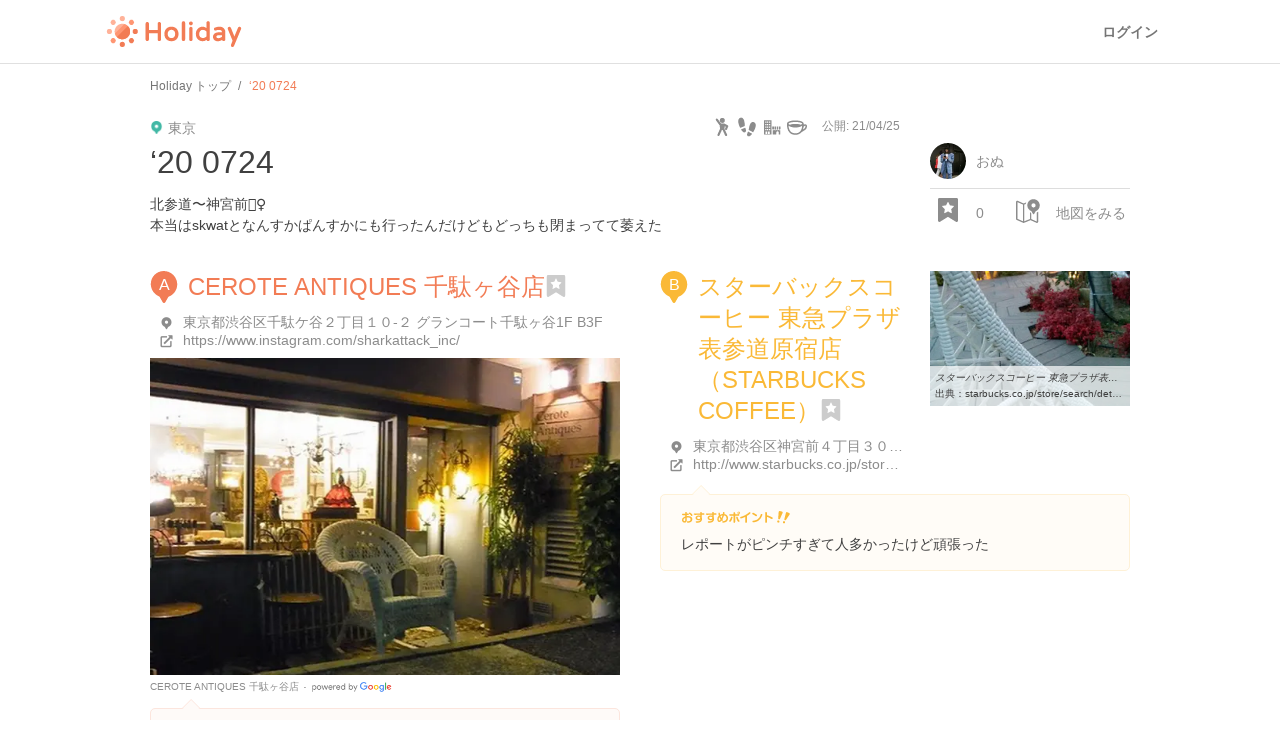

--- FILE ---
content_type: text/html; charset=utf-8
request_url: https://haveagood.holiday/plans/362871
body_size: 19635
content:
<!DOCTYPE html>
<html lang='ja' ng-app='holidayApp'>
<head>
<meta content='IE=EmulateIE10' http-equiv='X-UA-Compatible'>
<title>‘20 0724 | Holiday [ホリデー]</title>
<meta name="description" content="北参道〜神宮前🚶‍♀️ 本当はskwatとなんすかぱんすかにも行ったんだけどもどっちも閉まってて萎えた">
<meta name="keywords" content="cerote antiques 千駄ヶ谷店, スターバックスコーヒー 東急プラザ表参道原宿店（starbucks coffee）">
<link rel="canonical" href="https://haveagood.holiday/plans/362871">
<meta property="og:title" content="‘20 0724">
<meta property="og:description" content="北参道〜神宮前🚶‍♀️
本当はskwatとなんすかぱんすかにも行ったんだけどもどっちも閉まってて萎えた">
<meta property="og:image" content="https://image.hldycdn.com/c/w=1200,h=630,g=5,a=2,r=auto,f=webp:auto/holiday_spot_images/612523/612523.jpg?1563504591">
<meta property="og:image:width" content="1200">
<meta property="og:image:height" content="630">
<meta property="og:type" content="website">
<meta property="og:url" content="https://haveagood.holiday/plans/362871">
<meta property="fb:app_id" content="284107745088132">
<meta name="twitter:card" content="summary_large_image">
<meta name="twitter:title" content="‘20 0724">
<meta name="twitter:description" content="北参道〜神宮前🚶‍♀️
本当はskwatとなんすかぱんすかにも行ったんだけどもどっちも閉まってて萎えた">
<meta name="twitter:image:src" content="https://image.hldycdn.com/c/w=1200,h=630,g=5,a=2,r=auto,f=webp:auto/holiday_spot_images/612523/612523.jpg?1563504591">
<link rel="shortcut icon" type="image/x-icon" href="https://appassets.hldycdn.com/assets/favicon-cc5631b62828105832171155b87765ebe543a1cfdb629410eb0e973a16d64b2e.ico" />
<meta name="csrf-param" content="authenticity_token" />
<meta name="csrf-token" content="M1ZfvbpSI7y8saM-SLrn8q9oeKnlwsy4Z5Qm1NXdc2LLDBxTvd6Ftd_fWRvLSIgiD1ghpOPjAFtI0TgkULmx0Q" />
<meta content='JGt4J9f3wdYLFOMs6P5Rt3LrGQwFvLdTSR8TPEX0eic' name='google-site-verification'>
<meta content='Holiday' name='apple-mobile-web-app-title'>
<meta content='d2ba03ef9db966e5144eb81d6a13571ed008d3da' name='B-verify'>
<link href='apple-touch-icon-precomposed.png' rel='apple-touch-icon-precomposed'>
<meta name='agd-partner-manual-verification'>
<script async='' src='https://securepubads.g.doubleclick.net/tag/js/gpt.js'></script>

<!-- Google Tag Manager -->
<script>
    (function(w, d, s, l, i) {
        w[l] = w[l] || [];
        w[l].push({
            'gtm.start': new Date().getTime(),
            event: 'gtm.js'
        });
        var f = d.getElementsByTagName(s)[0],
            j = d.createElement(s),
            dl = l != 'dataLayer' ? '&l=' + l : '';
        j.async = true;
        j.src =
            'https://www.googletagmanager.com/gtm.js?id=' + i + dl;
        f.parentNode.insertBefore(j, f);
    })(window, document, 'script', 'dataLayer', 'GTM-5W4K7RW');
</script>
<!-- End Google Tag Manager -->
<script>
  (function(w,d,j){var t='microAdUniverseTracker';w[t]=w[t]||{};w[t].track=w[t].track||function(){
  (w[t].queue=w[t].queue||[]).push(arguments)};var
  s=d.createElement('script');s.async=true;s.src=j;
  var fs=d.getElementsByTagName('script')[0];fs.parentNode.insertBefore(s,fs)})
  (window,document,'https://cdn.microad.jp/js/track.js');
  microAdUniverseTracker.track({
    "service_id": 8193
  });
</script>

<link rel="stylesheet" media="all" href="https://appassets.hldycdn.com/assets/application-5f11920542e6e92ad15c0f9d9ae4d7efad299929baea1105a2bc3cddf5dbe91b.css" />
<link corssorigin='true' href='https://cdn.jsdelivr.net' rel='preconnect'>
<link as='style' href='https://cdn.jsdelivr.net/npm/yakuhanjp@3.3.1/dist/css/yakuhanjp.min.css' rel='preload'>
<link rel="stylesheet" media="print" href="https://cdn.jsdelivr.net/npm/yakuhanjp@3.3.1/dist/css/yakuhanjp.min.css" onload="this.onload=null;this.removeAttribute(&quot;media&quot;);" />

<link rel="stylesheet" media="all" href="https://appassets.hldycdn.com/assets/plans_show-20cc4e2b72eec40eba5b60ea6cb340c4793fbb57351a78519af4d045beb6a1ed.css">
<link rel="stylesheet" media="screen" href="https://appassets.hldycdn.com/assets/v4/components/molecules/itinerary_card-36086827dbe4fc0c91127104a239e3f5b58c4d165b488a611094c313c686e59f.css">
<link rel="stylesheet" media="screen" href="https://appassets.hldycdn.com/assets/v4/components/molecules/itinerary_memo-0e2d1ef53b1bda8c9b28804ca40523faa93d1d546b0e53cf3ee5f4f826e45de0.css">
<link rel="stylesheet" media="screen" href="https://appassets.hldycdn.com/assets/v4/components/molecules/itinerary_section-22e98703ca31371f28634aa362a70cf4276a3ec495a08f746c50ce3fea00df67.css">
<link rel="stylesheet" media="screen" href="https://appassets.hldycdn.com/assets/v4/components/molecules/itinerary_transportation-1e92a4d0e3b5de0adbd4308d34fee5e0c52f0488a0586b4d7cba281d4cdd965c.css">
<script src="https://appassets.hldycdn.com/assets/application-2cbd9a8c0b19649cda55c37782c8ab9e2fceea86283a19c40a24f4a4bb73f726.js"></script>
<script src="//maps.googleapis.com/maps/api/js?v=3.exp&amp;key=AIzaSyAUAJh4XtjM9vaLPIlXNH9xNAHv--w4F7Q"></script>
<script src="https://appassets.hldycdn.com/assets/gmap-v3-infobox.min-952ca4e64774ea3a823fc2b51b0029ba6d75cfe5dbbff2161164c88243b17dcd.js"></script>
<script src="https://appassets.hldycdn.com/assets/masonry.min-34f7f072482421b3ac11359f75666de0061e97b73845b05f3a2b0b74eec13f82.js"></script>
<script src="https://appassets.hldycdn.com/assets/pin_alphabet_icons-eb04345d2f86a64653ff280ce73b1c7ddd361a8ef980b38ef16eccff66f2911c.js"></script>
<script src="https://appassets.hldycdn.com/assets/google_map-d9365897a2c84ac21486a5192563e5c53effa2629198ba97e9afc47b15da8613.js"></script>
<script src="https://appassets.hldycdn.com/assets/plans_show-a4da1213ead209904ef6130cb33ad894eba4d0a8d98ca2e7ba281a9d2db7a698.js"></script>
<script src="https://appassets.hldycdn.com/assets/modal-64d9c83ad5b74a00d84c895a1c6a80d1c7dea3bac0d463b7eac54af64b19ae9d.js"></script>
<script src="https://appassets.hldycdn.com/assets/photo_report_replies-07a3bf8156e5e90a74f7138747ee016e8011b99c207574baec3b14dc80d37829.js"></script>

</head>
<body data-default-host='haveagood.holiday' data-mixpanel-onload-event='{&quot;event_name&quot;:&quot;View Plan&quot;,&quot;properties&quot;:{&quot;plan_id&quot;:362871,&quot;plan_type&quot;:&quot;public&quot;,&quot;by_author&quot;:null,&quot;find_method&quot;:&quot;undefined&quot;}}' data-mixpanel-token='9a160a069404dcbc5e19ce4f91b7ce1b' data-platform='pc' id='body'>
<!-- Google Tag Manager (noscript) -->
<noscript><iframe src="https://www.googletagmanager.com/ns.html?id=GTM-5W4K7RW" height="0" width="0" style="display:none;visibility:hidden"></iframe></noscript>
<!-- End Google Tag Manager (noscript) -->
<script>
  (function(i,s,o,g,r,a,m){i['GoogleAnalyticsObject']=r;i[r]=i[r]||function(){
  (i[r].q=i[r].q||[]).push(arguments)},i[r].l=1*new Date();a=s.createElement(o),
  m=s.getElementsByTagName(o)[0];a.async=1;a.src=g;m.parentNode.insertBefore(a,m)
  })(window,document,'script','//www.google-analytics.com/analytics.js','ga');
  
  ga('create', 'UA-50248821-3', 'haveagood.holiday');
  ga('send', 'pageview');
  ga('require', 'GTM-P78M63R');
</script>

<div id='contentWrapper'>
<header class='l-header' id='header'>
<div class='l-header__wrap'>
<div class='l-header__logo'>
<a href="/">Holiday</a>
</div>
<div class='l-header__loggedout'>
<a class="l-header__button is-text js-open-login-modal" href="/login">ログイン</a>
</div>
</div>
</header>

<script>
  (function(d, s, id){
     var js, fjs = d.getElementsByTagName(s)[0];
     if (d.getElementById(id)) return;
     js = d.createElement(s); js.id = id;
     js.src = "//connect.facebook.net/ja_JP/sdk.js";
     fjs.parentNode.insertBefore(js, fjs);
   }(document, 'script', 'facebook-jssdk'));
</script>



<div class='plan-show-wrapper'>
<div class='plan-map' id='mapCanvas'></div>
<div class='open-map-button map-open' id='openMapButton'>
<?xml version="1.0" encoding="utf-8"?>
<!-- Generator: Adobe Illustrator 16.0.4, SVG Export Plug-In . SVG Version: 6.00 Build 0)  -->
<!DOCTYPE svg PUBLIC "-//W3C//DTD SVG 1.1//EN" "http://www.w3.org/Graphics/SVG/1.1/DTD/svg11.dtd">
<svg version="1.1" id="Layer_1" xmlns="http://www.w3.org/2000/svg" xmlns:xlink="http://www.w3.org/1999/xlink" x="0px" y="0px"
	 width="24px" height="24px" viewBox="0 0 24 24" enable-background="new 0 0 24 24" xml:space="preserve">
<g>
	<path fill="#42B8A5" d="M17.436,0.17c-1.66,0-3.211,0.647-4.369,1.825c-1.156,1.178-1.779,2.743-1.75,4.411
		c0.045,2.571,1.667,4.862,4.062,5.783l1.558,2.697c0.123,0.216,0.352,0.347,0.598,0.347s0.475-0.131,0.599-0.347l1.507-2.609
		c2.479-0.854,4.156-3.239,4.111-5.896C23.689,2.957,20.855,0.17,17.436,0.17z M17.568,8.468c-1.145,0-2.088-0.929-2.107-2.074
		c-0.021-1.146,0.893-2.075,2.035-2.075c1.145,0,2.09,0.929,2.109,2.075C19.625,7.539,18.713,8.468,17.568,8.468z"/>
</g>
<g>
        <path fill="#42B8A5" d="M20.836,13.449v9.1l-5.557-2.47v-5.654l-0.463-0.802c-0.322-0.124-0.627-0.277-0.926-0.438v6.863
                l-5.556,2.213V5.591l1.454-0.579c0.083-0.551,0.221-1.088,0.417-1.602L7.628,4.46L1.692,1.746L1.389,1.712
                c-0.312,0-0.619,0.105-0.868,0.305C0.192,2.28,0,2.678,0,3.101V19.77c0,0.649,0.452,1.215,1.086,1.355l6.222,2.777l0.302,0.033
                l0.271-0.026l6.688-2.722l5.964,2.715l0.303,0.033c0.313,0,0.622-0.104,0.87-0.307c0.327-0.264,0.52-0.662,0.52-1.082v-9.895
                C21.798,12.968,21.328,13.227,20.836,13.449z M6.945,22.252l-5.556-2.48V3.101l5.556,2.481V22.252z"/>
</g>
</svg>

</div>
<div class='close-map-button map-close'>
×
</div>
<div class='container'>
<div class='c-breadcrumb'>
<ul class='c-breadcrumb__wrap' itemscope itemtype='https://schema.org/BreadcrumbList'>
<li class='c-breadcrumb__list' itemprop='itemListElement' itemscope itemtype='https://schema.org/ListItem'>
<a itemprop="item" href="/"><span itemprop='name'>Holiday トップ</span></a><meta content='1' itemprop='position'>
</li>
<li class='c-breadcrumb__list' itemprop='itemListElement' itemscope itemtype='https://schema.org/ListItem'>
<strong><span itemprop='name'>‘20 0724</span></strong>
<meta content='2' itemprop='position'>
</li>
</ul>
</div>

<article class='plan-detail-wrap' data-id='362871'>
<div class='plan-cover-image-wrap'>
        <blockquote cite="https://maps.google.com/maps/contrib/107442897174204936192/photos">
          <img alt="‘20 0724" src="https://image.hldycdn.com/c/w=640,h=360,g=5,a=2,r=auto,f=webp:auto/holiday_spot_images/612523/612523.jpg?1563504591" width="640" height="360" />
        </blockquote>

</div>
<div class='overview-checkpoints-wrap' id='checkpointOverview'>
<ul class='overview-checkpoints'>
<li class='overview-checkpoint item-1'>
<a class="overview-checkpoint-link" data-scroll="" href="#checkpoint_1"><div class='overview-checkpoint-content'>
<div class='overview-checkpoint-img-wrap'>
        <blockquote cite="https://maps.google.com/maps/contrib/107442897174204936192/photos">
          <img alt="CEROTE ANTIQUES 千駄ヶ谷店" src="https://image.hldycdn.com/c/w=160,h=108,g=5,a=2,r=auto,f=webp:auto/holiday_spot_images/612523/612523.jpg?1563504591" />
        </blockquote>

</div>
<p class='overview-checkpoint-pin'>
<?xml version="1.0" encoding="utf-8"?>
<!-- Generator: Adobe Illustrator 16.0.4, SVG Export Plug-In . SVG Version: 6.00 Build 0)  -->
<!DOCTYPE svg PUBLIC "-//W3C//DTD SVG 1.1//EN" "http://www.w3.org/Graphics/SVG/1.1/DTD/svg11.dtd">
<svg version="1.1" xmlns="http://www.w3.org/2000/svg" xmlns:xlink="http://www.w3.org/1999/xlink" x="0px"
	 y="0px" width="28px" height="32px" viewBox="0 0 28 32" enable-background="new 0 0 28 32" xml:space="preserve">
<g>
	<g>
		<path fill="#f27c55" d="M13.793,0c-3.527,0-6.823,1.375-9.28,3.878C2.054,6.38,0.73,9.706,0.792,13.247
			c0.096,5.461,3.54,10.331,8.631,12.289l3.307,5.729C12.992,31.723,13.478,32,14,32c0.521,0,1.008-0.277,1.271-0.734l3.201-5.543
			c5.269-1.818,8.829-6.884,8.734-12.527C27.082,5.919,21.062,0,13.793,0z"/>
	</g>
</g>
<text transform="matrix(1 0 0 1 8.5 18.5)" fill="#ffffff" font-family="'Helvetica', 'Arial'" font-size="16">A</text>
</svg>

</p>
<p class='overview-checkpoint-name'>
CEROTE ANTIQUES 千駄ヶ谷店
</p>
</div>
</a></li>
<li class='overview-checkpoint item-2'>
<a class="overview-checkpoint-link" data-scroll="" href="#checkpoint_2"><div class='overview-checkpoint-content'>
<div class='overview-checkpoint-img-wrap'>
        <blockquote cite="http://www.starbucks.co.jp/store/search/detail.php?id=1062&search_condition=%E6%9D%B1%E6%80%A5%E3%83%97%E3%83%A9%E3%82%B6&free_word=%E6%9D%B1%E6%80%A5%E3%83%97%E3%83%A9%E3%82%B6&search_type=1&x=42&y=17&pref_code=&city=&search_by_address_flg=&store_type_3=">
          <img alt="スターバックスコーヒー 東急プラザ表参道原宿店（STARBUCKS COFFEE）" src="https://image.hldycdn.com/c/w=160,h=108,g=5,a=2,r=auto,f=webp:auto/holiday_spot_images/84199/84199.jpg?1619359934" />
        </blockquote>

</div>
<p class='overview-checkpoint-pin'>
<?xml version="1.0" encoding="utf-8"?>
<!-- Generator: Adobe Illustrator 16.0.4, SVG Export Plug-In . SVG Version: 6.00 Build 0)  -->
<!DOCTYPE svg PUBLIC "-//W3C//DTD SVG 1.1//EN" "http://www.w3.org/Graphics/SVG/1.1/DTD/svg11.dtd">
<svg version="1.1" xmlns="http://www.w3.org/2000/svg" xmlns:xlink="http://www.w3.org/1999/xlink" x="0px"
	 y="0px" width="28px" height="32px" viewBox="0 0 28 32" enable-background="new 0 0 28 32" xml:space="preserve">
<g>
	<g>
		<path fill="#fab937" d="M13.793,0c-3.527,0-6.823,1.375-9.28,3.878C2.054,6.38,0.73,9.706,0.792,13.247
			c0.096,5.461,3.54,10.331,8.631,12.289l3.307,5.729C12.992,31.723,13.478,32,14,32c0.521,0,1.008-0.277,1.271-0.734l3.201-5.543
			c5.269-1.818,8.829-6.884,8.734-12.527C27.082,5.919,21.062,0,13.793,0z"/>
	</g>
</g>
<text transform="matrix(1 0 0 1 8.5 18.5)" fill="#ffffff" font-family="'Helvetica', 'Arial'" font-size="16">B</text>
</svg>

</p>
<p class='overview-checkpoint-name'>
スターバックスコーヒー 東急プラザ表参道原宿店（STARBUCKS COFFEE）
</p>
</div>
</a></li>
</ul>
</div>
<div class='plan-heading-wrap'>
<div class='plan-heading-container plan-summary-wrap'>
<h1 class='plan-title plan-title-sp'>
‘20 0724
</h1>
<span class='area-text'>
東京
</span>
<time class='plan-published-date' datetime='2021-04-25'>
公開:
21/04/25
</time>
<ul class='tag-icons'>
<li class='tag-icon'>
<?xml version="1.0" encoding="utf-8"?>
<!DOCTYPE svg PUBLIC "-//W3C//DTD SVG 1.1//EN" "http://www.w3.org/Graphics/SVG/1.1/DTD/svg11.dtd">
<svg class="meter-icon" version="1.1" xmlns="http://www.w3.org/2000/svg" xmlns:xlink="http://www.w3.org/1999/xlink" x="0px" y="0px" width="32px"
     height="32px" viewBox="0 0 32 32" enable-background="new 0 0 32 32" xml:space="preserve">
  <g>
    <g>
      <circle fill="#42B8A5" cx="16.5" cy="5.5" r="4"/>
    </g>
    <path fill="#42B8A5" d="M21.875,20.75c0.212,0.086,0.43,0.126,0.646,0.126c0.69,0,1.343-0.417,1.615-1.101l1.739-4.375
			    c0.336-0.845-0.028-1.807-0.837-2.215l-5.217-2.625c-0.011-0.005-0.343-0.185-0.778-0.185h-4.688L9.142,3.216
			    c-0.567-0.78-1.655-0.948-2.431-0.377C5.937,3.41,5.769,4.504,6.336,5.284l5.893,8.095l0.68,5.472l-4.145,9.175
			    c-0.397,0.88-0.011,1.918,0.864,2.318c0.233,0.107,0.478,0.157,0.719,0.157c0.661,0,1.293-0.381,1.584-1.026l3.884-8.599h1.238
			    l3.884,8.599c0.292,0.646,0.924,1.026,1.584,1.026c0.241,0,0.485-0.05,0.719-0.157c0.874-0.4,1.261-1.438,0.864-2.318
			    l-4.145-9.175l0.504-4.053l1.587,0.797l-1.145,2.881C20.55,19.373,20.984,20.39,21.875,20.75z"/>
  </g>
</svg>

<p class='tag-name-tooltip'>
一人旅
</p>
</li>
<li class='tag-icon'>
<?xml version="1.0" encoding="utf-8"?>
<!DOCTYPE svg PUBLIC "-//W3C//DTD SVG 1.1//EN" "http://www.w3.org/Graphics/SVG/1.1/DTD/svg11.dtd">
<svg class="meter-icon" version="1.1" xmlns="http://www.w3.org/2000/svg" xmlns:xlink="http://www.w3.org/1999/xlink" x="0px" y="0px" width="32px"
     height="32px" viewBox="0 0 32 32" enable-background="new 0 0 32 32" xml:space="preserve">
  <g>
    <g>
      <path fill="#42B8A5" d="M11.358,5.454c-1.241-4.436-5.069-5.562-7.541-3.363c-3.038,2.703-1.802,8.192,0.321,13.255
			      c0.328,0.778,0.632,1.468,0.921,2.088l7.552-3.067C12.19,11.823,12.463,9.401,11.358,5.454z"/>
      <path fill="#42B8A5" d="M6.356,19.917c0.746,1.252,1.481,2.182,2.394,3.207c1.748,1.963,3.869,2.102,5.256,0.303
			      c0.98-1.272,0.054-3.728-0.726-6.321L6.356,19.917z"/>
    </g>
    <g>
      <path fill="#42B8A5" d="M20.78,11.884c1.69-4.283,5.614-5.007,7.847-2.564c2.745,3.003,0.952,8.335-1.679,13.15
			      c-0.406,0.742-0.779,1.396-1.13,1.982L18.62,20.62C19.301,18.132,19.277,15.696,20.78,11.884z"/>
      <path fill="#42B8A5" d="M24.272,26.788c-0.871,1.168-1.697,2.016-2.71,2.941c-1.939,1.772-4.063,1.69-5.259-0.243
			      c-0.845-1.368,0.329-3.713,1.37-6.212L24.272,26.788z"/>
    </g>
  </g>
</svg>

<p class='tag-name-tooltip'>
ウォーキング
</p>
</li>
<li class='tag-icon'>
<?xml version="1.0" encoding="utf-8"?>
<!DOCTYPE svg PUBLIC "-//W3C//DTD SVG 1.1//EN" "http://www.w3.org/Graphics/SVG/1.1/DTD/svg11.dtd">
<svg class="meter-icon" version="1.1" xmlns="http://www.w3.org/2000/svg" xmlns:xlink="http://www.w3.org/1999/xlink" x="0px" y="0px" width="32px"
     height="32px" viewBox="0 0 32 32" enable-background="new 0 0 32 32" xml:space="preserve">
  <g>
    <path fill="#42B8A5" d="M28.25,20.333c0.69,0,1.25-0.56,1.25-1.25V15H27v4.083C27,19.774,27.56,20.333,28.25,20.333z"/>
    <path fill="#42B8A5" d="M16.5,19.083c0,0.69,0.56,1.25,1.25,1.25s1.25-0.56,1.25-1.25V15h-2.5V19.083z"/>
    <path fill="#42B8A5" d="M20,19.083c0,0.69,0.56,1.25,1.25,1.25s1.25-0.56,1.25-1.25V15H20V19.083z"/>
    <path fill="#42B8A5" d="M23.5,19.083c0,0.69,0.56,1.25,1.25,1.25s1.25-0.56,1.25-1.25V15h-2.5V19.083z"/>
    <path fill="#42B8A5" d="M26.5,20.48c-0.413,0.516-1.04,0.853-1.75,0.853S23.413,20.996,23,20.48
			    c-0.413,0.516-1.04,0.853-1.75,0.853s-1.337-0.337-1.75-0.853c-0.413,0.516-1.04,0.853-1.75,0.853
			    c-0.264,0-0.514-0.054-0.75-0.138V28h5.919v-3.028c0-1.168,0.895-2.114,2-2.114s2,0.946,2,2.114V28H29v-6.805
			    c-0.236,0.084-0.486,0.138-0.75,0.138C27.54,21.333,26.913,20.996,26.5,20.48z"/>
    <path fill="#42B8A5" d="M3,5v23h12V5H3z M8,7h2v2H8V7z M8,11h2v2H8V11z M8,15h2v2H8V15z M8,19h2v2H8V19z M5,7h2v2H5V7z M5,11h2v2
			    H5V11z M5,15h2v2H5V15z M5,19h2v2H5V19z M8.5,27h-3v-4h3V27z M12.5,27h-3v-4h3V27z M13,21h-2v-2h2V21z M13,17h-2v-2h2V17z M13,13
			    h-2v-2h2V13z M13,9h-2V7h2V9z"/>
  </g>
</svg>

<p class='tag-name-tooltip'>
散策
</p>
</li>
<li class='tag-icon'>
<?xml version="1.0" encoding="utf-8"?>
<!DOCTYPE svg PUBLIC "-//W3C//DTD SVG 1.1//EN" "http://www.w3.org/Graphics/SVG/1.1/DTD/svg11.dtd">
<svg class="meter-icon" version="1.1" xmlns="http://www.w3.org/2000/svg" xmlns:xlink="http://www.w3.org/1999/xlink" x="0px" y="0px" width="32px"
     height="32px" viewBox="0 0 32 32" enable-background="new 0 0 32 32" xml:space="preserve">
  <path fill="#42B8A5" d="M31.326,12.601c-0.672-0.808-1.785-1.128-3.048-0.876c-0.502,0.1-1.043,0.303-1.562,0.58
		          c0.003-0.516-0.004-0.963-0.01-1.302c0,0-0.006-0.281-0.006-0.408c0-3.5-6.915-5.094-13.342-5.094
		          c-6.426,0-13.341,1.594-13.341,5.094c0,0.124-0.006,0.408-0.006,0.408c-0.044,2.361-0.177,9.546,4.132,13.99
		          c2.258,2.328,5.358,3.508,9.215,3.508c3.857,0,6.958-1.181,9.216-3.508c0.147-0.152,0.277-0.315,0.414-0.473
		          c0.169-0.039,0.333-0.1,0.479-0.215c1.148-0.905,2.29-1.611,3.298-2.235c2.046-1.267,3.813-2.361,4.599-4.439
		          C32.224,15.355,32.211,13.664,31.326,12.601z M22.219,12.413c-1.7-0.822-5.015-1.38-8.824-1.38c-3.84,0-7.172,0.567-8.86,1.4
		          C3.189,11.725,2.437,11,2.437,10.594c0-0.616,3.404-2.646,10.922-2.646s10.923,2.03,10.923,2.646
		          C24.281,10.997,23.541,11.711,22.219,12.413z M13.358,26.052c-3.184,0-5.703-0.934-7.489-2.775
		          c-2.477-2.554-3.191-6.39-3.383-9.219c2.484,1.639,6.558,2.777,10.872,2.777c4.315,0,8.389-1.138,10.873-2.777
		          c-0.191,2.829-0.906,6.665-3.384,9.219C19.062,25.118,16.542,26.052,13.358,26.052z M29.105,16.755
		          c-0.487,1.287-1.774,2.093-3.555,3.195c0.475-1.383,0.761-2.776,0.929-4.065c0.064-0.096,0.133-0.191,0.17-0.308
		          c0.159-0.5,1.129-1.259,2.095-1.451c0.431-0.086,0.676-0.014,0.73,0.051C29.479,14.182,29.882,14.7,29.105,16.755z"/>
</svg>

<p class='tag-name-tooltip'>
カフェ
</p>
</li>
</ul>
<h1 class='plan-title plan-title-pc'>
‘20 0724
</h1><p class='plan-description'>北参道〜神宮前🚶‍♀️
本当はskwatとなんすかぱんすかにも行ったんだけどもどっちも閉まってて萎えた</p></div>
<ul class='plan-heading-container plan-user-items'>
<li class='plan-author'>
<a href="/users/248582"><p class='plan-user-item-icon'>
<img alt="おぬ" src="https://image.hldycdn.com/c/w=72,h=72,g=5,a=2,r=auto,f=webp:auto/holiday_secure_user_images/20720/20720.jpg?1619355671" width="72" height="72" />
</p>
<p class='plan-user-item-text'>
おぬ
</p>
</a></li>
<li class='plan-action'>
<ul class='plan-user-actions'>
<li class='plan-share'>
<a class="facebook-share socicon-facebook" data-app-id="284107745088132" data-plan-url="https://haveagood.holiday/plans/362871" href="/plans/362871"></a>
<a class="twitter-share socicon-twitter" href="https://twitter.com/intent/tweet?url=https%3A%2F%2Fhaveagood.holiday%2Fplans%2F362871&amp;text=‘20 0724"></a>
</li>
<li class='plan-bookmark' data-plan-id='362871'>
<p class='plan-user-item-icon bookmark-btn'>
<?xml version="1.0" encoding="utf-8"?>
<!-- Generator: Adobe Illustrator 19.2.1, SVG Export Plug-In . SVG Version: 6.00 Build 0)  -->
<!DOCTYPE svg PUBLIC "-//W3C//DTD SVG 1.1//EN" "http://www.w3.org/Graphics/SVG/1.1/DTD/svg11.dtd">
<svg version="1.1" id="レイヤー_1" xmlns="http://www.w3.org/2000/svg" xmlns:xlink="http://www.w3.org/1999/xlink" x="0px"
	 y="0px" width="32px" height="32px" viewBox="0 0 32 32" style="enable-background:new 0 0 32 32;" xml:space="preserve">
<g>
	<g>
		<path d="M28.7,0.5C28.4,0.2,28,0,27.5,0h-23C4,0,3.6,0.2,3.3,0.5C2.9,0.9,2.7,1.3,2.7,1.8v28.3c0,0.7,0.3,1.3,0.9,1.6
			C4.2,32,4.8,32,5.5,31.6L16,25.1l10.5,6.6c0.3,0.2,0.6,0.3,1,0.3c0.3,0,0.6-0.1,0.9-0.2c0.6-0.4,0.9-0.9,0.9-1.6V1.8
			C29.3,1.3,29.1,0.9,28.7,0.5z M23.7,11.5l-3.4,3.3l0.8,4.6v0.1v0.1c0,0.2-0.1,0.3-0.2,0.4s-0.3,0.2-0.4,0.2l0,0
			c-0.1,0-0.1,0-0.1,0s-0.1,0-0.1-0.1L16,17.9l-4.2,2.2l-0.1,0.1h-0.1c-0.1,0-0.1,0-0.2,0c-0.1,0-0.1-0.1-0.2-0.1
			C11.1,20,11,19.9,11,19.8s-0.1-0.2,0-0.3l0.8-4.7l-3.4-3.3c-0.1-0.1-0.1-0.2-0.2-0.3c0-0.1,0-0.2,0-0.3s0.1-0.2,0.2-0.3
			c0.1-0.1,0.2-0.1,0.3-0.1l4.7-0.7l2.1-4.3c0.1-0.1,0.1-0.2,0.2-0.2c0.1-0.1,0.2-0.1,0.3-0.1s0.2,0,0.3,0.1
			c0.1,0.1,0.2,0.1,0.2,0.2l2.1,4.3l4.7,0.7c0.1,0,0.2,0.1,0.3,0.1c0.1,0.1,0.2,0.2,0.2,0.3s0,0.2,0,0.3S23.8,11.4,23.7,11.5z"/>
	</g>
</g>
</svg>

</p>
<p class='plan-user-item-text bookmark-count'></p>
</li>
<li class='plan-map-action map-open'>
<p class='plan-user-item-icon'>
<?xml version="1.0" encoding="utf-8"?>
<!-- Generator: Adobe Illustrator 16.0.4, SVG Export Plug-In . SVG Version: 6.00 Build 0)  -->
<!DOCTYPE svg PUBLIC "-//W3C//DTD SVG 1.1//EN" "http://www.w3.org/Graphics/SVG/1.1/DTD/svg11.dtd">
<svg version="1.1" id="Layer_1" xmlns="http://www.w3.org/2000/svg" xmlns:xlink="http://www.w3.org/1999/xlink" x="0px" y="0px"
	 width="24px" height="24px" viewBox="0 0 24 24" enable-background="new 0 0 24 24" xml:space="preserve">
<g>
	<path fill="#42B8A5" d="M17.436,0.17c-1.66,0-3.211,0.647-4.369,1.825c-1.156,1.178-1.779,2.743-1.75,4.411
		c0.045,2.571,1.667,4.862,4.062,5.783l1.558,2.697c0.123,0.216,0.352,0.347,0.598,0.347s0.475-0.131,0.599-0.347l1.507-2.609
		c2.479-0.854,4.156-3.239,4.111-5.896C23.689,2.957,20.855,0.17,17.436,0.17z M17.568,8.468c-1.145,0-2.088-0.929-2.107-2.074
		c-0.021-1.146,0.893-2.075,2.035-2.075c1.145,0,2.09,0.929,2.109,2.075C19.625,7.539,18.713,8.468,17.568,8.468z"/>
</g>
<g>
        <path fill="#42B8A5" d="M20.836,13.449v9.1l-5.557-2.47v-5.654l-0.463-0.802c-0.322-0.124-0.627-0.277-0.926-0.438v6.863
                l-5.556,2.213V5.591l1.454-0.579c0.083-0.551,0.221-1.088,0.417-1.602L7.628,4.46L1.692,1.746L1.389,1.712
                c-0.312,0-0.619,0.105-0.868,0.305C0.192,2.28,0,2.678,0,3.101V19.77c0,0.649,0.452,1.215,1.086,1.355l6.222,2.777l0.302,0.033
                l0.271-0.026l6.688-2.722l5.964,2.715l0.303,0.033c0.313,0,0.622-0.104,0.87-0.307c0.327-0.264,0.52-0.662,0.52-1.082v-9.895
                C21.798,12.968,21.328,13.227,20.836,13.449z M6.945,22.252l-5.556-2.48V3.101l5.556,2.481V22.252z"/>
</g>
</svg>

</p>
<p class='plan-user-item-text'>
地図をみる
</p>
</li>
<li class='plan-map-action map-close'>
<p class='plan-user-item-icon'>
<?xml version="1.0" encoding="utf-8"?>
<!-- Generator: Adobe Illustrator 16.0.4, SVG Export Plug-In . SVG Version: 6.00 Build 0)  -->
<!DOCTYPE svg PUBLIC "-//W3C//DTD SVG 1.1//EN" "http://www.w3.org/Graphics/SVG/1.1/DTD/svg11.dtd">
<svg version="1.1" id="Layer_1" xmlns="http://www.w3.org/2000/svg" xmlns:xlink="http://www.w3.org/1999/xlink" x="0px" y="0px"
	 width="24px" height="24px" viewBox="0 0 24 24" enable-background="new 0 0 24 24" xml:space="preserve">
<g>
	<path fill="#42B8A5" d="M17.436,0.17c-1.66,0-3.211,0.647-4.369,1.825c-1.156,1.178-1.779,2.743-1.75,4.411
		c0.045,2.571,1.667,4.862,4.062,5.783l1.558,2.697c0.123,0.216,0.352,0.347,0.598,0.347s0.475-0.131,0.599-0.347l1.507-2.609
		c2.479-0.854,4.156-3.239,4.111-5.896C23.689,2.957,20.855,0.17,17.436,0.17z M17.568,8.468c-1.145,0-2.088-0.929-2.107-2.074
		c-0.021-1.146,0.893-2.075,2.035-2.075c1.145,0,2.09,0.929,2.109,2.075C19.625,7.539,18.713,8.468,17.568,8.468z"/>
</g>
<g>
        <path fill="#42B8A5" d="M20.836,13.449v9.1l-5.557-2.47v-5.654l-0.463-0.802c-0.322-0.124-0.627-0.277-0.926-0.438v6.863
                l-5.556,2.213V5.591l1.454-0.579c0.083-0.551,0.221-1.088,0.417-1.602L7.628,4.46L1.692,1.746L1.389,1.712
                c-0.312,0-0.619,0.105-0.868,0.305C0.192,2.28,0,2.678,0,3.101V19.77c0,0.649,0.452,1.215,1.086,1.355l6.222,2.777l0.302,0.033
                l0.271-0.026l6.688-2.722l5.964,2.715l0.303,0.033c0.313,0,0.622-0.104,0.87-0.307c0.327-0.264,0.52-0.662,0.52-1.082v-9.895
                C21.798,12.968,21.328,13.227,20.836,13.449z M6.945,22.252l-5.556-2.48V3.101l5.556,2.481V22.252z"/>
</g>
</svg>

</p>
<p class='plan-user-item-text'>
地図を隠す
</p>
</li>
</ul>
</li>
<li class='plan-map-sp plan-map-sp-iphone'>
<a class="plan-map-banner" id="iosPlanMapBanner" href="#"><span class='plan-map-open-app'>
アプリで地図を見る
</span>
</a></li>
<li class='plan-map-sp plan-map-sp-android'>
<a class="plan-map-banner" id="androidPlanMapBanner" href="#"><span class='plan-map-open-app'>
アプリで地図を見る
</span>
</a></li>
</ul>
</div>
<section id='spotLists'>
<ul class='checkpoints'>
<li class='checkpoint item-1 ' data-lat='35.67607' data-lng='139.7103' data-spot-id='373173' id='checkpoint_1'>
<div class='spot-info-wrap'>
<div class='spot-title-wrap spot-title-wrap-pc'>
<p class='spot-pin-icon map-open'>
<?xml version="1.0" encoding="utf-8"?>
<!-- Generator: Adobe Illustrator 16.0.4, SVG Export Plug-In . SVG Version: 6.00 Build 0)  -->
<!DOCTYPE svg PUBLIC "-//W3C//DTD SVG 1.1//EN" "http://www.w3.org/Graphics/SVG/1.1/DTD/svg11.dtd">
<svg version="1.1" xmlns="http://www.w3.org/2000/svg" xmlns:xlink="http://www.w3.org/1999/xlink" x="0px"
	 y="0px" width="28px" height="32px" viewBox="0 0 28 32" enable-background="new 0 0 28 32" xml:space="preserve">
<g>
	<g>
		<path fill="#f27c55" d="M13.793,0c-3.527,0-6.823,1.375-9.28,3.878C2.054,6.38,0.73,9.706,0.792,13.247
			c0.096,5.461,3.54,10.331,8.631,12.289l3.307,5.729C12.992,31.723,13.478,32,14,32c0.521,0,1.008-0.277,1.271-0.734l3.201-5.543
			c5.269-1.818,8.829-6.884,8.734-12.527C27.082,5.919,21.062,0,13.793,0z"/>
	</g>
</g>
<text transform="matrix(1 0 0 1 8.5 18.5)" fill="#ffffff" font-family="'Helvetica', 'Arial'" font-size="16">A</text>
</svg>

</p>
<h2 class='spot-name'>
<a href="/spots/373173">CEROTE ANTIQUES 千駄ヶ谷店</a><div class='spot-bookmark' data-checkpoint-id='2199538' data-plan-id='362871' data-spot-id='373173'>
<p class='spot-bookmark-btn'>
<?xml version="1.0" encoding="utf-8"?>
<!-- Generator: Adobe Illustrator 19.2.1, SVG Export Plug-In . SVG Version: 6.00 Build 0)  -->
<!DOCTYPE svg PUBLIC "-//W3C//DTD SVG 1.1//EN" "http://www.w3.org/Graphics/SVG/1.1/DTD/svg11.dtd">
<svg version="1.1" id="レイヤー_1" xmlns="http://www.w3.org/2000/svg" xmlns:xlink="http://www.w3.org/1999/xlink" x="0px"
	 y="0px" width="32px" height="32px" viewBox="0 0 32 32" style="enable-background:new 0 0 32 32;" xml:space="preserve">
<g>
	<g>
		<path d="M28.7,0.5C28.4,0.2,28,0,27.5,0h-23C4,0,3.6,0.2,3.3,0.5C2.9,0.9,2.7,1.3,2.7,1.8v28.3c0,0.7,0.3,1.3,0.9,1.6
			C4.2,32,4.8,32,5.5,31.6L16,25.1l10.5,6.6c0.3,0.2,0.6,0.3,1,0.3c0.3,0,0.6-0.1,0.9-0.2c0.6-0.4,0.9-0.9,0.9-1.6V1.8
			C29.3,1.3,29.1,0.9,28.7,0.5z M23.7,11.5l-3.4,3.3l0.8,4.6v0.1v0.1c0,0.2-0.1,0.3-0.2,0.4s-0.3,0.2-0.4,0.2l0,0
			c-0.1,0-0.1,0-0.1,0s-0.1,0-0.1-0.1L16,17.9l-4.2,2.2l-0.1,0.1h-0.1c-0.1,0-0.1,0-0.2,0c-0.1,0-0.1-0.1-0.2-0.1
			C11.1,20,11,19.9,11,19.8s-0.1-0.2,0-0.3l0.8-4.7l-3.4-3.3c-0.1-0.1-0.1-0.2-0.2-0.3c0-0.1,0-0.2,0-0.3s0.1-0.2,0.2-0.3
			c0.1-0.1,0.2-0.1,0.3-0.1l4.7-0.7l2.1-4.3c0.1-0.1,0.1-0.2,0.2-0.2c0.1-0.1,0.2-0.1,0.3-0.1s0.2,0,0.3,0.1
			c0.1,0.1,0.2,0.1,0.2,0.2l2.1,4.3l4.7,0.7c0.1,0,0.2,0.1,0.3,0.1c0.1,0.1,0.2,0.2,0.2,0.3s0,0.2,0,0.3S23.8,11.4,23.7,11.5z"/>
	</g>
</g>
</svg>

</p>
</div>
</h2>
<ul class='spot-attributes'>
<li class='spot-address'>
<a rel="nofollow" target="_blank" href="http://maps.google.co.jp/maps?q=35.676067,139.710261">東京都渋谷区千駄ケ谷２丁目１０-２ グランコート千駄ヶ谷1F B3F</a>
</li>
<!-- %li.tel -->
<!-- = show_checkpoint.spot.tel -->
<li class='spot-url'>
<a target="_blank" href="https://www.instagram.com/sharkattack_inc/">https://www.instagram.com/sharkattack_inc/</a>
</li>
</ul>
</div>
<div class='spot-img-wrap'>
        <blockquote cite="https://maps.google.com/maps/contrib/107442897174204936192/photos">
          <img alt="CEROTE ANTIQUES 千駄ヶ谷店" class="spot-img open-modal-btn" data-target=".spot-image-modal-612523" src="https://image.hldycdn.com/c/w=600,h=405,g=5,a=2,r=auto,f=webp:auto/holiday_spot_images/612523/612523.jpg?1563504591" />
        </blockquote>

<div class='quoted-google-place-image-source-wrap mini'>
<blockquote class='quoted-image-source-title'>
<a target="_blank" href="https://maps.google.com/maps/contrib/107442897174204936192/photos">CEROTE ANTIQUES 千駄ヶ谷店</a>
</blockquote>
<div class='source-info-wrap'>
<a target="_blank" class="source-service-logo-with-link" href="https://google.com/maps">Google Places</a>
</div>
</div>


</div>
<div class='modal-wrap image-modal-wrap spot-image-modal-612523'>
<div class='modal-content'>
<div class='image-wrap'>
<a class="link-with-image-wrap" target="_blank" href="https://maps.google.com/maps/contrib/107442897174204936192/photos">        <blockquote cite="https://maps.google.com/maps/contrib/107442897174204936192/photos">
          <img alt="CEROTE ANTIQUES 千駄ヶ谷店" class="spot-img" src="https://image.hldycdn.com/c/w=600,h=405,g=5,a=2,r=auto,f=webp:auto/holiday_spot_images/612523/612523.jpg?1563504591" />
        </blockquote>

</a></div>
<div class='quoted-google-place-image-source-wrap'>
<blockquote class='quoted-image-source-title'>
<a target="_blank" href="https://maps.google.com/maps/contrib/107442897174204936192/photos">CEROTE ANTIQUES 千駄ヶ谷店</a>
</blockquote>
<div class='source-info-wrap'>
<a target="_blank" class="source-service-logo-with-link" href="https://google.com/maps">Google Places</a>
</div>
</div>

<div class='modal-content-overlay close-modal-btn' data-target='.spot-image-modal-612523'></div>
</div>
<div class='modal-overlay'></div>
<div class='modal-close-icon close-modal-btn'></div>
</div>
<div class='spot-title-wrap spot-title-wrap-sp'>
<p class='spot-pin-icon'>
<?xml version="1.0" encoding="utf-8"?>
<!-- Generator: Adobe Illustrator 16.0.4, SVG Export Plug-In . SVG Version: 6.00 Build 0)  -->
<!DOCTYPE svg PUBLIC "-//W3C//DTD SVG 1.1//EN" "http://www.w3.org/Graphics/SVG/1.1/DTD/svg11.dtd">
<svg version="1.1" xmlns="http://www.w3.org/2000/svg" xmlns:xlink="http://www.w3.org/1999/xlink" x="0px"
	 y="0px" width="28px" height="32px" viewBox="0 0 28 32" enable-background="new 0 0 28 32" xml:space="preserve">
<g>
	<g>
		<path fill="#f27c55" d="M13.793,0c-3.527,0-6.823,1.375-9.28,3.878C2.054,6.38,0.73,9.706,0.792,13.247
			c0.096,5.461,3.54,10.331,8.631,12.289l3.307,5.729C12.992,31.723,13.478,32,14,32c0.521,0,1.008-0.277,1.271-0.734l3.201-5.543
			c5.269-1.818,8.829-6.884,8.734-12.527C27.082,5.919,21.062,0,13.793,0z"/>
	</g>
</g>
<text transform="matrix(1 0 0 1 8.5 18.5)" fill="#ffffff" font-family="'Helvetica', 'Arial'" font-size="16">A</text>
</svg>

</p>
<h2 class='spot-name'>
<a href="/spots/373173">CEROTE ANTIQUES 千駄ヶ谷店
</a><div class='spot-bookmark' data-checkpoint-id='2199538' data-plan-id='362871' data-spot-id='373173'>
<p class='spot-bookmark-btn'>
<?xml version="1.0" encoding="utf-8"?>
<!-- Generator: Adobe Illustrator 19.2.1, SVG Export Plug-In . SVG Version: 6.00 Build 0)  -->
<!DOCTYPE svg PUBLIC "-//W3C//DTD SVG 1.1//EN" "http://www.w3.org/Graphics/SVG/1.1/DTD/svg11.dtd">
<svg version="1.1" id="レイヤー_1" xmlns="http://www.w3.org/2000/svg" xmlns:xlink="http://www.w3.org/1999/xlink" x="0px"
	 y="0px" width="32px" height="32px" viewBox="0 0 32 32" style="enable-background:new 0 0 32 32;" xml:space="preserve">
<g>
	<g>
		<path d="M28.7,0.5C28.4,0.2,28,0,27.5,0h-23C4,0,3.6,0.2,3.3,0.5C2.9,0.9,2.7,1.3,2.7,1.8v28.3c0,0.7,0.3,1.3,0.9,1.6
			C4.2,32,4.8,32,5.5,31.6L16,25.1l10.5,6.6c0.3,0.2,0.6,0.3,1,0.3c0.3,0,0.6-0.1,0.9-0.2c0.6-0.4,0.9-0.9,0.9-1.6V1.8
			C29.3,1.3,29.1,0.9,28.7,0.5z M23.7,11.5l-3.4,3.3l0.8,4.6v0.1v0.1c0,0.2-0.1,0.3-0.2,0.4s-0.3,0.2-0.4,0.2l0,0
			c-0.1,0-0.1,0-0.1,0s-0.1,0-0.1-0.1L16,17.9l-4.2,2.2l-0.1,0.1h-0.1c-0.1,0-0.1,0-0.2,0c-0.1,0-0.1-0.1-0.2-0.1
			C11.1,20,11,19.9,11,19.8s-0.1-0.2,0-0.3l0.8-4.7l-3.4-3.3c-0.1-0.1-0.1-0.2-0.2-0.3c0-0.1,0-0.2,0-0.3s0.1-0.2,0.2-0.3
			c0.1-0.1,0.2-0.1,0.3-0.1l4.7-0.7l2.1-4.3c0.1-0.1,0.1-0.2,0.2-0.2c0.1-0.1,0.2-0.1,0.3-0.1s0.2,0,0.3,0.1
			c0.1,0.1,0.2,0.1,0.2,0.2l2.1,4.3l4.7,0.7c0.1,0,0.2,0.1,0.3,0.1c0.1,0.1,0.2,0.2,0.2,0.3s0,0.2,0,0.3S23.8,11.4,23.7,11.5z"/>
	</g>
</g>
</svg>

</p>
</div>
</h2>
</div>
</div>
<div class='spot-description-wrap'>
<p class='point-heading'>
<?xml version="1.0" encoding="utf-8"?>
<!-- Generator: Adobe Illustrator 16.0.4, SVG Export Plug-In . SVG Version: 6.00 Build 0)  -->
<!DOCTYPE svg PUBLIC "-//W3C//DTD SVG 1.1//EN" "http://www.w3.org/Graphics/SVG/1.1/DTD/svg11.dtd">
<svg version="1.1"  xmlns="http://www.w3.org/2000/svg" xmlns:xlink="http://www.w3.org/1999/xlink" x="0px"
	 y="0px" width="110px" height="14px" viewBox="0 0 110 14" enable-background="new 0 0 110 14" xml:space="preserve">
<g>
	<circle fill="#42B8A5" cx="97.343" cy="11.518" r="1.133"/>
	<path fill="#42B8A5" d="M101.606,2.069c-0.122-0.251-0.349-0.433-0.618-0.501l-2.13-0.539c-0.271-0.067-0.556-0.015-0.781,0.148
		c-0.226,0.162-0.369,0.416-0.39,0.693l-0.505,6.484c-0.036,0.457,0.264,0.874,0.708,0.986c0.446,0.112,0.907-0.112,1.094-0.53
		l2.635-5.948C101.731,2.61,101.727,2.319,101.606,2.069z"/>
</g>
<g>
	<circle fill="#42B8A5" cx="102.979" cy="12.264" r="1.133"/>
	<path fill="#42B8A5" d="M108.748,3.652c-0.079-0.268-0.272-0.484-0.527-0.597l-2.012-0.884c-0.256-0.111-0.545-0.107-0.794,0.017
		c-0.25,0.123-0.433,0.349-0.5,0.62l-1.57,6.311c-0.112,0.445,0.115,0.905,0.534,1.09c0.422,0.185,0.914,0.039,1.166-0.342
		l3.583-5.43C108.781,4.207,108.824,3.917,108.748,3.652z"/>
</g>
<g>
	<path fill="#42B8A5" d="M5.797,6.162c0.228-0.036,0.6-0.096,1.151-0.096c0.228,0,2.183,0,3.286,0.888
		c0.804,0.636,1.055,1.619,1.055,2.399c0,1.259-0.587,2.458-2.194,3.01c-0.672,0.228-1.379,0.312-2.075,0.312
		c-0.479,0-1.104,0-1.104-0.779c0-0.66,0.516-0.66,0.84-0.66c0.852,0,2.854,0,2.854-1.871c0-1.679-1.487-1.919-2.615-1.919
		c-0.636,0-0.923,0.048-1.199,0.096v1.871c0,1.151,0,3.227-2.219,3.227C2.043,12.638,1,11.475,1,10.047
		c0-2.291,2.243-3.166,3.274-3.55V5.142c-0.731,0.024-2.23,0.024-2.267,0.024c-0.42,0-0.923,0-0.923-0.731
		c0-0.72,0.563-0.72,0.887-0.72c1.451,0,1.619,0,2.303-0.024V2.839c0-0.3,0.012-0.804,0.756-0.804c0.731,0,0.768,0.48,0.768,0.804
		v0.78c1.02-0.048,1.139-0.048,1.247-0.048c0.216,0,0.78,0,0.78,0.72c0,0.516-0.312,0.648-0.408,0.672
		C7.26,5.01,7.104,5.022,5.797,5.07V6.162z M4.298,7.949C3.663,8.201,2.475,8.764,2.475,9.939c0,0.684,0.48,1.224,1.031,1.224
		c0.54,0,0.792-0.504,0.792-1.799V7.949z M8.604,2.527c0.768,0,2.951,1.883,2.951,2.711c0,0.443-0.432,0.792-0.852,0.792
		c-0.324,0-0.42-0.132-0.804-0.672C9.263,4.495,8.795,4.183,8.22,3.799c-0.275-0.18-0.372-0.468-0.372-0.587
		c0-0.192,0.144-0.384,0.192-0.444C8.112,2.708,8.316,2.527,8.604,2.527z"/>
	<path fill="#42B8A5" d="M20.778,7.313c0.12,0.336,0.288,0.815,0.288,1.607c0,2.387-1.595,3.406-3.538,3.694
		c-0.875,0.132-1.631,0.144-1.787,0.144c-0.24,0-0.947,0-0.947-0.779c0-0.636,0.42-0.636,1.188-0.648
		c2.746-0.024,3.31-1.067,3.514-1.907c-0.335,0.372-0.755,0.828-2.003,0.828c-1.907,0-2.95-1.067-2.95-2.363
		c0-1.271,1.031-2.387,2.95-2.387c0.18,0,1.067,0,1.739,0.348l-0.024-1.031c-1.487,0.036-2.938,0.06-4.486,0.06
		c-1.307,0-1.355-0.012-1.511-0.048c-0.12-0.036-0.42-0.167-0.42-0.684c0-0.708,0.54-0.708,0.923-0.708h1.332
		c1.643,0,3.178-0.024,4.138-0.048L19.17,2.839c0-0.192-0.012-0.815,0.792-0.815c0.816,0,0.816,0.6,0.816,0.792v0.552
		c0.228-0.012,1.799-0.06,1.883-0.06c0.3,0,0.792,0.048,0.792,0.72c0,0.695-0.432,0.708-1.199,0.731
		c-0.24,0-1.271,0.024-1.475,0.036V7.313z M19.23,7.841c0-1.008-1.104-1.14-1.511-1.14c-0.671,0-1.643,0.3-1.643,1.188
		s0.959,1.139,1.547,1.139C18.859,9.028,19.23,8.38,19.23,7.841z"/>
	<path fill="#42B8A5" d="M32.82,7.313c0.12,0.336,0.288,0.815,0.288,1.607c0,2.387-1.595,3.406-3.538,3.694
		c-0.875,0.132-1.631,0.144-1.787,0.144c-0.24,0-0.947,0-0.947-0.779c0-0.636,0.42-0.636,1.188-0.648
		c2.746-0.024,3.31-1.067,3.514-1.907c-0.335,0.372-0.755,0.828-2.003,0.828c-1.907,0-2.95-1.067-2.95-2.363
		c0-1.271,1.031-2.387,2.95-2.387c0.18,0,1.067,0,1.739,0.348l-0.024-1.031c-1.487,0.036-2.938,0.06-4.486,0.06
		c-1.307,0-1.355-0.012-1.511-0.048c-0.12-0.036-0.42-0.167-0.42-0.684c0-0.708,0.54-0.708,0.923-0.708h1.332
		c1.643,0,3.178-0.024,4.138-0.048l-0.012-0.552c0-0.192-0.012-0.815,0.792-0.815c0.816,0,0.816,0.6,0.816,0.792v0.552
		c0.228-0.012,1.799-0.06,1.883-0.06c0.3,0,0.792,0.048,0.792,0.72c0,0.695-0.432,0.708-1.199,0.731
		c-0.24,0-1.271,0.024-1.475,0.036V7.313z M31.272,7.841c0-1.008-1.104-1.14-1.511-1.14c-0.671,0-1.643,0.3-1.643,1.188
		s0.959,1.139,1.547,1.139C30.901,9.028,31.272,8.38,31.272,7.841z"/>
	<path fill="#42B8A5" d="M38.307,12.002c-1.056,0-2.003-0.875-2.003-2.687c0-2.147,1.223-3.334,1.559-3.67
		c-0.06-0.216-0.48-1.727-0.48-2.267c0-0.708,0.708-0.708,0.816-0.708c0.456,0,0.563,0.264,0.624,0.492
		c0.036,0.108,0.252,1.332,0.3,1.583c0.792-0.408,1.535-0.636,2.639-0.756c0.06-0.312,0.276-1.427,0.36-1.607
		c0.132-0.276,0.384-0.348,0.647-0.348c0.552,0,0.863,0.288,0.863,0.684c0,0.216-0.216,1.079-0.3,1.355
		c0.312,0.048,0.959,0.156,1.679,0.528c1.511,0.768,1.991,2.219,1.991,3.562c0,1.127-0.372,2.687-1.667,3.55
		c-1.319,0.875-2.95,0.948-3.238,0.948c-0.167,0-0.443,0-0.624-0.24c-0.144-0.18-0.192-0.396-0.192-0.564
		c0-0.576,0.312-0.612,0.864-0.684c0.959-0.12,1.619-0.24,2.219-0.671c0.947-0.684,1.115-1.727,1.115-2.399
		c0-2.314-1.835-2.59-2.519-2.698c-0.168,0.551-0.828,2.566-1.547,3.886c0.372,0.348,0.516,0.479,0.516,0.744
		c0,0.396-0.408,0.827-0.756,0.827c-0.276,0-0.528-0.204-0.624-0.288C39.806,11.499,39.099,12.002,38.307,12.002z M38.355,7.133
		c-0.048,0.084-0.168,0.24-0.252,0.432c-0.324,0.671-0.396,1.391-0.396,1.727c0,0.516,0.156,1.259,0.708,1.259
		c0.372,0,0.72-0.288,1.223-0.996C39.362,9.16,38.811,8.309,38.355,7.133z M40.454,8.201c0.24-0.48,0.696-1.595,0.996-2.794
		c-0.744,0.12-1.283,0.251-1.979,0.684C39.734,6.893,40.082,7.613,40.454,8.201z"/>
	<path fill="#42B8A5" d="M51.529,7.313c0,0.324-0.575,2.159-1.031,3.01c-0.372,0.696-0.779,1.224-0.995,1.379
		c-0.108,0.072-0.265,0.144-0.433,0.144c-0.383,0-0.959-0.288-0.959-0.816c0-0.251,0.048-0.312,0.552-0.936
		c0.156-0.204,0.792-1.031,1.259-2.83c0.084-0.312,0.192-0.72,0.876-0.624C51.098,6.677,51.529,6.821,51.529,7.313z M52.513,2.899
		c0-0.312,0.048-0.768,0.804-0.768c0.6,0,0.815,0.264,0.815,0.768v1.295h3.238c-0.624-0.192-0.959-0.732-0.959-1.259
		c0-0.72,0.587-1.319,1.319-1.319c0.731,0,1.318,0.6,1.318,1.319c0,0.611-0.443,1.187-1.139,1.295
		c0.384,0.108,0.455,0.516,0.455,0.708c0,0.755-0.611,0.755-0.803,0.755h-3.431v6.345c0,0.312-0.048,0.768-0.804,0.768
		c-0.6,0-0.815-0.264-0.815-0.768V5.694h-3.418c-0.18,0-0.804,0-0.804-0.744c0-0.755,0.612-0.755,0.804-0.755h3.418V2.899z
		 M56.746,7.277c0.468,1.739,1.068,2.591,1.26,2.831c0.504,0.612,0.552,0.672,0.552,0.912c0,0.552-0.6,0.828-0.96,0.828
		c-0.551,0-1.091-0.9-1.451-1.571C55.715,9.46,55.14,7.637,55.14,7.301c0-0.468,0.407-0.611,0.72-0.66
		C56.543,6.545,56.663,6.953,56.746,7.277z M57.73,2.312c-0.336,0-0.612,0.276-0.612,0.612c0,0.348,0.276,0.624,0.612,0.624
		c0.335,0,0.611-0.276,0.611-0.624C58.342,2.587,58.065,2.312,57.73,2.312z"/>
	<path fill="#42B8A5" d="M65.91,12.026c0,0.312-0.061,0.792-0.84,0.792c-0.588,0-0.852-0.252-0.852-0.792V6.893
		c-1.607,0.792-3.682,1.523-4.27,1.523c-0.66,0-0.792-0.636-0.792-0.9c0-0.503,0.312-0.6,0.684-0.695
		c3.167-0.84,5.817-2.423,6.849-3.31l1.235-1.067c0.324-0.276,0.468-0.312,0.624-0.312c0.432,0,0.899,0.372,0.899,0.863
		c0,0.252-0.084,0.432-0.372,0.696c-0.684,0.624-1.703,1.439-3.166,2.291V12.026z"/>
	<path fill="#42B8A5" d="M72.039,2.779c0.228,0,0.443,0.084,1.331,0.564c2.675,1.463,2.675,1.679,2.675,2.039
		c0,0.36-0.396,0.888-0.804,0.888c-0.312,0-0.576-0.18-1.283-0.672c-0.624-0.432-1.38-0.839-2.123-1.235
		c-0.276-0.144-0.6-0.324-0.6-0.732c0-0.456,0.384-0.768,0.647-0.839C71.955,2.779,72.015,2.779,72.039,2.779z M81.357,4.626
		c0,0.612-1.055,3.118-2.267,4.521c-1.559,1.823-3.346,2.482-4.785,2.866c-0.72,0.192-1.596,0.36-1.955,0.36
		c-0.756,0-0.84-0.671-0.84-0.911c0-0.6,0.336-0.72,0.899-0.792c3.395-0.396,5.817-1.703,7.269-5.96
		c0.216-0.624,0.288-0.839,0.756-0.839c0.084,0,0.191,0.012,0.3,0.036C80.998,3.979,81.357,4.159,81.357,4.626z"/>
	<path fill="#42B8A5" d="M85.927,12.002c0,0.276-0.023,0.828-0.839,0.828c-0.828,0-0.863-0.516-0.863-0.828V2.923
		c0-0.276,0.012-0.839,0.839-0.839c0.828,0,0.863,0.516,0.863,0.839v2.231c1.619,0.479,3.203,1.127,4.714,1.895
		c0.876,0.456,1.067,0.635,1.067,1.043c0,0.419-0.3,0.983-0.84,0.983c-0.275,0-0.539-0.156-1.031-0.444
		c-0.684-0.408-1.679-0.899-2.362-1.211c-0.768-0.348-1.199-0.479-1.548-0.6V12.002z"/>
</g>
</svg>

</p><p class='spot-comment'>絵とか割と安めに売ってた
店主の方と話した星ちゃんの話した</p></div>
<div class='spot-detail'>
<a href="/spots/373173"><div class='spot-detail-cover-img-wrap'>
        <blockquote cite="https://maps.google.com/maps/contrib/107442897174204936192/photos">
          <img alt="CEROTE ANTIQUES 千駄ヶ谷店" src="https://image.hldycdn.com/c/w=160,h=160,g=5,a=2,r=auto,f=webp:auto/holiday_spot_images/612523/612523.jpg?1563504591" width="160" height="160" />
        </blockquote>

</div>
<div class='spot-detail-summary-wrap'>
<p class='spot-detail-name'>
CEROTE ANTIQUES 千駄ヶ谷店
</p>
<p class='spot-detail-address'>
東京都渋谷区千駄ケ谷２丁目１０-２ グランコート千駄ヶ谷1F B3F
</p>
<p class='spot-detail-button'>
スポット詳細を見る
</p>
</div>
</a></div>
</li>
<li class='checkpoint item-2 sub-spot' data-lat='35.66871' data-lng='139.706' data-spot-id='77242' id='checkpoint_2'>
<div class='spot-info-wrap'>
<div class='spot-title-wrap spot-title-wrap-pc'>
<p class='spot-pin-icon map-open'>
<?xml version="1.0" encoding="utf-8"?>
<!-- Generator: Adobe Illustrator 16.0.4, SVG Export Plug-In . SVG Version: 6.00 Build 0)  -->
<!DOCTYPE svg PUBLIC "-//W3C//DTD SVG 1.1//EN" "http://www.w3.org/Graphics/SVG/1.1/DTD/svg11.dtd">
<svg version="1.1" xmlns="http://www.w3.org/2000/svg" xmlns:xlink="http://www.w3.org/1999/xlink" x="0px"
	 y="0px" width="28px" height="32px" viewBox="0 0 28 32" enable-background="new 0 0 28 32" xml:space="preserve">
<g>
	<g>
		<path fill="#fab937" d="M13.793,0c-3.527,0-6.823,1.375-9.28,3.878C2.054,6.38,0.73,9.706,0.792,13.247
			c0.096,5.461,3.54,10.331,8.631,12.289l3.307,5.729C12.992,31.723,13.478,32,14,32c0.521,0,1.008-0.277,1.271-0.734l3.201-5.543
			c5.269-1.818,8.829-6.884,8.734-12.527C27.082,5.919,21.062,0,13.793,0z"/>
	</g>
</g>
<text transform="matrix(1 0 0 1 8.5 18.5)" fill="#ffffff" font-family="'Helvetica', 'Arial'" font-size="16">B</text>
</svg>

</p>
<h2 class='spot-name'>
<a href="/spots/77242">スターバックスコーヒー 東急プラザ表参道原宿店（STARBUCKS COFFEE）</a><div class='spot-bookmark' data-checkpoint-id='2199541' data-plan-id='362871' data-spot-id='77242'>
<p class='spot-bookmark-btn'>
<?xml version="1.0" encoding="utf-8"?>
<!-- Generator: Adobe Illustrator 19.2.1, SVG Export Plug-In . SVG Version: 6.00 Build 0)  -->
<!DOCTYPE svg PUBLIC "-//W3C//DTD SVG 1.1//EN" "http://www.w3.org/Graphics/SVG/1.1/DTD/svg11.dtd">
<svg version="1.1" id="レイヤー_1" xmlns="http://www.w3.org/2000/svg" xmlns:xlink="http://www.w3.org/1999/xlink" x="0px"
	 y="0px" width="32px" height="32px" viewBox="0 0 32 32" style="enable-background:new 0 0 32 32;" xml:space="preserve">
<g>
	<g>
		<path d="M28.7,0.5C28.4,0.2,28,0,27.5,0h-23C4,0,3.6,0.2,3.3,0.5C2.9,0.9,2.7,1.3,2.7,1.8v28.3c0,0.7,0.3,1.3,0.9,1.6
			C4.2,32,4.8,32,5.5,31.6L16,25.1l10.5,6.6c0.3,0.2,0.6,0.3,1,0.3c0.3,0,0.6-0.1,0.9-0.2c0.6-0.4,0.9-0.9,0.9-1.6V1.8
			C29.3,1.3,29.1,0.9,28.7,0.5z M23.7,11.5l-3.4,3.3l0.8,4.6v0.1v0.1c0,0.2-0.1,0.3-0.2,0.4s-0.3,0.2-0.4,0.2l0,0
			c-0.1,0-0.1,0-0.1,0s-0.1,0-0.1-0.1L16,17.9l-4.2,2.2l-0.1,0.1h-0.1c-0.1,0-0.1,0-0.2,0c-0.1,0-0.1-0.1-0.2-0.1
			C11.1,20,11,19.9,11,19.8s-0.1-0.2,0-0.3l0.8-4.7l-3.4-3.3c-0.1-0.1-0.1-0.2-0.2-0.3c0-0.1,0-0.2,0-0.3s0.1-0.2,0.2-0.3
			c0.1-0.1,0.2-0.1,0.3-0.1l4.7-0.7l2.1-4.3c0.1-0.1,0.1-0.2,0.2-0.2c0.1-0.1,0.2-0.1,0.3-0.1s0.2,0,0.3,0.1
			c0.1,0.1,0.2,0.1,0.2,0.2l2.1,4.3l4.7,0.7c0.1,0,0.2,0.1,0.3,0.1c0.1,0.1,0.2,0.2,0.2,0.3s0,0.2,0,0.3S23.8,11.4,23.7,11.5z"/>
	</g>
</g>
</svg>

</p>
</div>
</h2>
<ul class='spot-attributes'>
<li class='spot-address'>
<a rel="nofollow" target="_blank" href="http://maps.google.co.jp/maps?q=35.668713,139.705981">東京都渋谷区神宮前４丁目３０-３ 東急プラザ表参道「オモカド」</a>
</li>
<!-- %li.tel -->
<!-- = show_checkpoint.spot.tel -->
<li class='spot-url'>
<a target="_blank" href="http://www.starbucks.co.jp/store/search/detail.php?id=1062&amp;mode=concept">http://www.starbucks.co.jp/store/search/detail.php?id=1062&amp;mode=concept</a>
</li>
</ul>
</div>
<div class='spot-img-wrap'>
        <blockquote cite="http://www.starbucks.co.jp/store/search/detail.php?id=1062&search_condition=%E6%9D%B1%E6%80%A5%E3%83%97%E3%83%A9%E3%82%B6&free_word=%E6%9D%B1%E6%80%A5%E3%83%97%E3%83%A9%E3%82%B6&search_type=1&x=42&y=17&pref_code=&city=&search_by_address_flg=&store_type_3=">
          <img alt="スターバックスコーヒー 東急プラザ表参道原宿店（STARBUCKS COFFEE）" class="spot-img open-modal-btn" data-target=".spot-image-modal-84199" src="https://image.hldycdn.com/c/w=600,h=405,g=5,a=2,r=auto,f=webp:auto/holiday_spot_images/84199/84199.jpg?1619359934" />
        </blockquote>

<a class="quoted-image-overlay" target="_blank" href="http://www.starbucks.co.jp/store/search/detail.php?id=1062&amp;search_condition=%E6%9D%B1%E6%80%A5%E3%83%97%E3%83%A9%E3%82%B6&amp;free_word=%E6%9D%B1%E6%80%A5%E3%83%97%E3%83%A9%E3%82%B6&amp;search_type=1&amp;x=42&amp;y=17&amp;pref_code=&amp;city=&amp;search_by_address_flg=&amp;store_type_3="></a>
<div class='quoted-image-source-wrap mini'>
<blockquote cite='http://www.starbucks.co.jp/store/search/detail.php?id=1062&amp;search_condition=%E6%9D%B1%E6%80%A5%E3%83%97%E3%83%A9%E3%82%B6&amp;free_word=%E6%9D%B1%E6%80%A5%E3%83%97%E3%83%A9%E3%82%B6&amp;search_type=1&amp;x=42&amp;y=17&amp;pref_code=&amp;city=&amp;search_by_address_flg=&amp;store_type_3=' class='quoted-image-source-title'>
<a target="_blank" href="http://www.starbucks.co.jp/store/search/detail.php?id=1062&amp;search_condition=%E6%9D%B1%E6%80%A5%E3%83%97%E3%83%A9%E3%82%B6&amp;free_word=%E6%9D%B1%E6%80%A5%E3%83%97%E3%83%A9%E3%82%B6&amp;search_type=1&amp;x=42&amp;y=17&amp;pref_code=&amp;city=&amp;search_by_address_flg=&amp;store_type_3=">スターバックスコーヒー 東急プラザ表参道原宿店</a>
</blockquote>
<p class='quoted-image-source-link'><span>出典：</span><a target="_blank" href="http://www.starbucks.co.jp/store/search/detail.php?id=1062&amp;search_condition=%E6%9D%B1%E6%80%A5%E3%83%97%E3%83%A9%E3%82%B6&amp;free_word=%E6%9D%B1%E6%80%A5%E3%83%97%E3%83%A9%E3%82%B6&amp;search_type=1&amp;x=42&amp;y=17&amp;pref_code=&amp;city=&amp;search_by_address_flg=&amp;store_type_3=">starbucks.co.jp/store/search/detail.php?id=1062&amp;search_condition=%E6%9D%B1%E6%80%A5%E3%83%97%E3%83%A9%E3%82%B6&amp;free_word=%E6%9D%B1%E6%80%A5%E3%83%97%E3%83%A9%E3%82%B6&amp;search_type=1&amp;x=42&amp;y=17&amp;pref_code=&amp;city=&amp;search_by_address_flg=&amp;store_type_3=</a>
</p>
</div>


</div>
<div class='spot-title-wrap spot-title-wrap-sp'>
<p class='spot-pin-icon'>
<?xml version="1.0" encoding="utf-8"?>
<!-- Generator: Adobe Illustrator 16.0.4, SVG Export Plug-In . SVG Version: 6.00 Build 0)  -->
<!DOCTYPE svg PUBLIC "-//W3C//DTD SVG 1.1//EN" "http://www.w3.org/Graphics/SVG/1.1/DTD/svg11.dtd">
<svg version="1.1" xmlns="http://www.w3.org/2000/svg" xmlns:xlink="http://www.w3.org/1999/xlink" x="0px"
	 y="0px" width="28px" height="32px" viewBox="0 0 28 32" enable-background="new 0 0 28 32" xml:space="preserve">
<g>
	<g>
		<path fill="#fab937" d="M13.793,0c-3.527,0-6.823,1.375-9.28,3.878C2.054,6.38,0.73,9.706,0.792,13.247
			c0.096,5.461,3.54,10.331,8.631,12.289l3.307,5.729C12.992,31.723,13.478,32,14,32c0.521,0,1.008-0.277,1.271-0.734l3.201-5.543
			c5.269-1.818,8.829-6.884,8.734-12.527C27.082,5.919,21.062,0,13.793,0z"/>
	</g>
</g>
<text transform="matrix(1 0 0 1 8.5 18.5)" fill="#ffffff" font-family="'Helvetica', 'Arial'" font-size="16">B</text>
</svg>

</p>
<h2 class='spot-name'>
<a href="/spots/77242">スターバックスコーヒー 東急プラザ表参道原宿店（STARBUCKS COFFEE）
</a><div class='spot-bookmark' data-checkpoint-id='2199541' data-plan-id='362871' data-spot-id='77242'>
<p class='spot-bookmark-btn'>
<?xml version="1.0" encoding="utf-8"?>
<!-- Generator: Adobe Illustrator 19.2.1, SVG Export Plug-In . SVG Version: 6.00 Build 0)  -->
<!DOCTYPE svg PUBLIC "-//W3C//DTD SVG 1.1//EN" "http://www.w3.org/Graphics/SVG/1.1/DTD/svg11.dtd">
<svg version="1.1" id="レイヤー_1" xmlns="http://www.w3.org/2000/svg" xmlns:xlink="http://www.w3.org/1999/xlink" x="0px"
	 y="0px" width="32px" height="32px" viewBox="0 0 32 32" style="enable-background:new 0 0 32 32;" xml:space="preserve">
<g>
	<g>
		<path d="M28.7,0.5C28.4,0.2,28,0,27.5,0h-23C4,0,3.6,0.2,3.3,0.5C2.9,0.9,2.7,1.3,2.7,1.8v28.3c0,0.7,0.3,1.3,0.9,1.6
			C4.2,32,4.8,32,5.5,31.6L16,25.1l10.5,6.6c0.3,0.2,0.6,0.3,1,0.3c0.3,0,0.6-0.1,0.9-0.2c0.6-0.4,0.9-0.9,0.9-1.6V1.8
			C29.3,1.3,29.1,0.9,28.7,0.5z M23.7,11.5l-3.4,3.3l0.8,4.6v0.1v0.1c0,0.2-0.1,0.3-0.2,0.4s-0.3,0.2-0.4,0.2l0,0
			c-0.1,0-0.1,0-0.1,0s-0.1,0-0.1-0.1L16,17.9l-4.2,2.2l-0.1,0.1h-0.1c-0.1,0-0.1,0-0.2,0c-0.1,0-0.1-0.1-0.2-0.1
			C11.1,20,11,19.9,11,19.8s-0.1-0.2,0-0.3l0.8-4.7l-3.4-3.3c-0.1-0.1-0.1-0.2-0.2-0.3c0-0.1,0-0.2,0-0.3s0.1-0.2,0.2-0.3
			c0.1-0.1,0.2-0.1,0.3-0.1l4.7-0.7l2.1-4.3c0.1-0.1,0.1-0.2,0.2-0.2c0.1-0.1,0.2-0.1,0.3-0.1s0.2,0,0.3,0.1
			c0.1,0.1,0.2,0.1,0.2,0.2l2.1,4.3l4.7,0.7c0.1,0,0.2,0.1,0.3,0.1c0.1,0.1,0.2,0.2,0.2,0.3s0,0.2,0,0.3S23.8,11.4,23.7,11.5z"/>
	</g>
</g>
</svg>

</p>
</div>
</h2>
</div>
</div>
<div class='spot-description-wrap'>
<p class='point-heading'>
<?xml version="1.0" encoding="utf-8"?>
<!-- Generator: Adobe Illustrator 16.0.4, SVG Export Plug-In . SVG Version: 6.00 Build 0)  -->
<!DOCTYPE svg PUBLIC "-//W3C//DTD SVG 1.1//EN" "http://www.w3.org/Graphics/SVG/1.1/DTD/svg11.dtd">
<svg version="1.1"  xmlns="http://www.w3.org/2000/svg" xmlns:xlink="http://www.w3.org/1999/xlink" x="0px"
	 y="0px" width="110px" height="14px" viewBox="0 0 110 14" enable-background="new 0 0 110 14" xml:space="preserve">
<g>
	<circle fill="#42B8A5" cx="97.343" cy="11.518" r="1.133"/>
	<path fill="#42B8A5" d="M101.606,2.069c-0.122-0.251-0.349-0.433-0.618-0.501l-2.13-0.539c-0.271-0.067-0.556-0.015-0.781,0.148
		c-0.226,0.162-0.369,0.416-0.39,0.693l-0.505,6.484c-0.036,0.457,0.264,0.874,0.708,0.986c0.446,0.112,0.907-0.112,1.094-0.53
		l2.635-5.948C101.731,2.61,101.727,2.319,101.606,2.069z"/>
</g>
<g>
	<circle fill="#42B8A5" cx="102.979" cy="12.264" r="1.133"/>
	<path fill="#42B8A5" d="M108.748,3.652c-0.079-0.268-0.272-0.484-0.527-0.597l-2.012-0.884c-0.256-0.111-0.545-0.107-0.794,0.017
		c-0.25,0.123-0.433,0.349-0.5,0.62l-1.57,6.311c-0.112,0.445,0.115,0.905,0.534,1.09c0.422,0.185,0.914,0.039,1.166-0.342
		l3.583-5.43C108.781,4.207,108.824,3.917,108.748,3.652z"/>
</g>
<g>
	<path fill="#42B8A5" d="M5.797,6.162c0.228-0.036,0.6-0.096,1.151-0.096c0.228,0,2.183,0,3.286,0.888
		c0.804,0.636,1.055,1.619,1.055,2.399c0,1.259-0.587,2.458-2.194,3.01c-0.672,0.228-1.379,0.312-2.075,0.312
		c-0.479,0-1.104,0-1.104-0.779c0-0.66,0.516-0.66,0.84-0.66c0.852,0,2.854,0,2.854-1.871c0-1.679-1.487-1.919-2.615-1.919
		c-0.636,0-0.923,0.048-1.199,0.096v1.871c0,1.151,0,3.227-2.219,3.227C2.043,12.638,1,11.475,1,10.047
		c0-2.291,2.243-3.166,3.274-3.55V5.142c-0.731,0.024-2.23,0.024-2.267,0.024c-0.42,0-0.923,0-0.923-0.731
		c0-0.72,0.563-0.72,0.887-0.72c1.451,0,1.619,0,2.303-0.024V2.839c0-0.3,0.012-0.804,0.756-0.804c0.731,0,0.768,0.48,0.768,0.804
		v0.78c1.02-0.048,1.139-0.048,1.247-0.048c0.216,0,0.78,0,0.78,0.72c0,0.516-0.312,0.648-0.408,0.672
		C7.26,5.01,7.104,5.022,5.797,5.07V6.162z M4.298,7.949C3.663,8.201,2.475,8.764,2.475,9.939c0,0.684,0.48,1.224,1.031,1.224
		c0.54,0,0.792-0.504,0.792-1.799V7.949z M8.604,2.527c0.768,0,2.951,1.883,2.951,2.711c0,0.443-0.432,0.792-0.852,0.792
		c-0.324,0-0.42-0.132-0.804-0.672C9.263,4.495,8.795,4.183,8.22,3.799c-0.275-0.18-0.372-0.468-0.372-0.587
		c0-0.192,0.144-0.384,0.192-0.444C8.112,2.708,8.316,2.527,8.604,2.527z"/>
	<path fill="#42B8A5" d="M20.778,7.313c0.12,0.336,0.288,0.815,0.288,1.607c0,2.387-1.595,3.406-3.538,3.694
		c-0.875,0.132-1.631,0.144-1.787,0.144c-0.24,0-0.947,0-0.947-0.779c0-0.636,0.42-0.636,1.188-0.648
		c2.746-0.024,3.31-1.067,3.514-1.907c-0.335,0.372-0.755,0.828-2.003,0.828c-1.907,0-2.95-1.067-2.95-2.363
		c0-1.271,1.031-2.387,2.95-2.387c0.18,0,1.067,0,1.739,0.348l-0.024-1.031c-1.487,0.036-2.938,0.06-4.486,0.06
		c-1.307,0-1.355-0.012-1.511-0.048c-0.12-0.036-0.42-0.167-0.42-0.684c0-0.708,0.54-0.708,0.923-0.708h1.332
		c1.643,0,3.178-0.024,4.138-0.048L19.17,2.839c0-0.192-0.012-0.815,0.792-0.815c0.816,0,0.816,0.6,0.816,0.792v0.552
		c0.228-0.012,1.799-0.06,1.883-0.06c0.3,0,0.792,0.048,0.792,0.72c0,0.695-0.432,0.708-1.199,0.731
		c-0.24,0-1.271,0.024-1.475,0.036V7.313z M19.23,7.841c0-1.008-1.104-1.14-1.511-1.14c-0.671,0-1.643,0.3-1.643,1.188
		s0.959,1.139,1.547,1.139C18.859,9.028,19.23,8.38,19.23,7.841z"/>
	<path fill="#42B8A5" d="M32.82,7.313c0.12,0.336,0.288,0.815,0.288,1.607c0,2.387-1.595,3.406-3.538,3.694
		c-0.875,0.132-1.631,0.144-1.787,0.144c-0.24,0-0.947,0-0.947-0.779c0-0.636,0.42-0.636,1.188-0.648
		c2.746-0.024,3.31-1.067,3.514-1.907c-0.335,0.372-0.755,0.828-2.003,0.828c-1.907,0-2.95-1.067-2.95-2.363
		c0-1.271,1.031-2.387,2.95-2.387c0.18,0,1.067,0,1.739,0.348l-0.024-1.031c-1.487,0.036-2.938,0.06-4.486,0.06
		c-1.307,0-1.355-0.012-1.511-0.048c-0.12-0.036-0.42-0.167-0.42-0.684c0-0.708,0.54-0.708,0.923-0.708h1.332
		c1.643,0,3.178-0.024,4.138-0.048l-0.012-0.552c0-0.192-0.012-0.815,0.792-0.815c0.816,0,0.816,0.6,0.816,0.792v0.552
		c0.228-0.012,1.799-0.06,1.883-0.06c0.3,0,0.792,0.048,0.792,0.72c0,0.695-0.432,0.708-1.199,0.731
		c-0.24,0-1.271,0.024-1.475,0.036V7.313z M31.272,7.841c0-1.008-1.104-1.14-1.511-1.14c-0.671,0-1.643,0.3-1.643,1.188
		s0.959,1.139,1.547,1.139C30.901,9.028,31.272,8.38,31.272,7.841z"/>
	<path fill="#42B8A5" d="M38.307,12.002c-1.056,0-2.003-0.875-2.003-2.687c0-2.147,1.223-3.334,1.559-3.67
		c-0.06-0.216-0.48-1.727-0.48-2.267c0-0.708,0.708-0.708,0.816-0.708c0.456,0,0.563,0.264,0.624,0.492
		c0.036,0.108,0.252,1.332,0.3,1.583c0.792-0.408,1.535-0.636,2.639-0.756c0.06-0.312,0.276-1.427,0.36-1.607
		c0.132-0.276,0.384-0.348,0.647-0.348c0.552,0,0.863,0.288,0.863,0.684c0,0.216-0.216,1.079-0.3,1.355
		c0.312,0.048,0.959,0.156,1.679,0.528c1.511,0.768,1.991,2.219,1.991,3.562c0,1.127-0.372,2.687-1.667,3.55
		c-1.319,0.875-2.95,0.948-3.238,0.948c-0.167,0-0.443,0-0.624-0.24c-0.144-0.18-0.192-0.396-0.192-0.564
		c0-0.576,0.312-0.612,0.864-0.684c0.959-0.12,1.619-0.24,2.219-0.671c0.947-0.684,1.115-1.727,1.115-2.399
		c0-2.314-1.835-2.59-2.519-2.698c-0.168,0.551-0.828,2.566-1.547,3.886c0.372,0.348,0.516,0.479,0.516,0.744
		c0,0.396-0.408,0.827-0.756,0.827c-0.276,0-0.528-0.204-0.624-0.288C39.806,11.499,39.099,12.002,38.307,12.002z M38.355,7.133
		c-0.048,0.084-0.168,0.24-0.252,0.432c-0.324,0.671-0.396,1.391-0.396,1.727c0,0.516,0.156,1.259,0.708,1.259
		c0.372,0,0.72-0.288,1.223-0.996C39.362,9.16,38.811,8.309,38.355,7.133z M40.454,8.201c0.24-0.48,0.696-1.595,0.996-2.794
		c-0.744,0.12-1.283,0.251-1.979,0.684C39.734,6.893,40.082,7.613,40.454,8.201z"/>
	<path fill="#42B8A5" d="M51.529,7.313c0,0.324-0.575,2.159-1.031,3.01c-0.372,0.696-0.779,1.224-0.995,1.379
		c-0.108,0.072-0.265,0.144-0.433,0.144c-0.383,0-0.959-0.288-0.959-0.816c0-0.251,0.048-0.312,0.552-0.936
		c0.156-0.204,0.792-1.031,1.259-2.83c0.084-0.312,0.192-0.72,0.876-0.624C51.098,6.677,51.529,6.821,51.529,7.313z M52.513,2.899
		c0-0.312,0.048-0.768,0.804-0.768c0.6,0,0.815,0.264,0.815,0.768v1.295h3.238c-0.624-0.192-0.959-0.732-0.959-1.259
		c0-0.72,0.587-1.319,1.319-1.319c0.731,0,1.318,0.6,1.318,1.319c0,0.611-0.443,1.187-1.139,1.295
		c0.384,0.108,0.455,0.516,0.455,0.708c0,0.755-0.611,0.755-0.803,0.755h-3.431v6.345c0,0.312-0.048,0.768-0.804,0.768
		c-0.6,0-0.815-0.264-0.815-0.768V5.694h-3.418c-0.18,0-0.804,0-0.804-0.744c0-0.755,0.612-0.755,0.804-0.755h3.418V2.899z
		 M56.746,7.277c0.468,1.739,1.068,2.591,1.26,2.831c0.504,0.612,0.552,0.672,0.552,0.912c0,0.552-0.6,0.828-0.96,0.828
		c-0.551,0-1.091-0.9-1.451-1.571C55.715,9.46,55.14,7.637,55.14,7.301c0-0.468,0.407-0.611,0.72-0.66
		C56.543,6.545,56.663,6.953,56.746,7.277z M57.73,2.312c-0.336,0-0.612,0.276-0.612,0.612c0,0.348,0.276,0.624,0.612,0.624
		c0.335,0,0.611-0.276,0.611-0.624C58.342,2.587,58.065,2.312,57.73,2.312z"/>
	<path fill="#42B8A5" d="M65.91,12.026c0,0.312-0.061,0.792-0.84,0.792c-0.588,0-0.852-0.252-0.852-0.792V6.893
		c-1.607,0.792-3.682,1.523-4.27,1.523c-0.66,0-0.792-0.636-0.792-0.9c0-0.503,0.312-0.6,0.684-0.695
		c3.167-0.84,5.817-2.423,6.849-3.31l1.235-1.067c0.324-0.276,0.468-0.312,0.624-0.312c0.432,0,0.899,0.372,0.899,0.863
		c0,0.252-0.084,0.432-0.372,0.696c-0.684,0.624-1.703,1.439-3.166,2.291V12.026z"/>
	<path fill="#42B8A5" d="M72.039,2.779c0.228,0,0.443,0.084,1.331,0.564c2.675,1.463,2.675,1.679,2.675,2.039
		c0,0.36-0.396,0.888-0.804,0.888c-0.312,0-0.576-0.18-1.283-0.672c-0.624-0.432-1.38-0.839-2.123-1.235
		c-0.276-0.144-0.6-0.324-0.6-0.732c0-0.456,0.384-0.768,0.647-0.839C71.955,2.779,72.015,2.779,72.039,2.779z M81.357,4.626
		c0,0.612-1.055,3.118-2.267,4.521c-1.559,1.823-3.346,2.482-4.785,2.866c-0.72,0.192-1.596,0.36-1.955,0.36
		c-0.756,0-0.84-0.671-0.84-0.911c0-0.6,0.336-0.72,0.899-0.792c3.395-0.396,5.817-1.703,7.269-5.96
		c0.216-0.624,0.288-0.839,0.756-0.839c0.084,0,0.191,0.012,0.3,0.036C80.998,3.979,81.357,4.159,81.357,4.626z"/>
	<path fill="#42B8A5" d="M85.927,12.002c0,0.276-0.023,0.828-0.839,0.828c-0.828,0-0.863-0.516-0.863-0.828V2.923
		c0-0.276,0.012-0.839,0.839-0.839c0.828,0,0.863,0.516,0.863,0.839v2.231c1.619,0.479,3.203,1.127,4.714,1.895
		c0.876,0.456,1.067,0.635,1.067,1.043c0,0.419-0.3,0.983-0.84,0.983c-0.275,0-0.539-0.156-1.031-0.444
		c-0.684-0.408-1.679-0.899-2.362-1.211c-0.768-0.348-1.199-0.479-1.548-0.6V12.002z"/>
</g>
</svg>

</p><p class='spot-comment'>レポートがピンチすぎて人多かったけど頑張った</p></div>
<div class='spot-detail'>
<a href="/spots/77242"><div class='spot-detail-cover-img-wrap'>
<img alt="スターバックスコーヒー 東急プラザ表参道原宿店（STARBUCKS COFFEE）" src="https://image.hldycdn.com/c/w=160,h=160,g=5,a=2,r=auto,f=webp:auto/holiday_spot_images/210163/210163.jpg?1482791181" width="160" height="160" />
</div>
<div class='spot-detail-summary-wrap'>
<p class='spot-detail-name'>
スターバックスコーヒー 東急プラザ表参道原宿店（STARBUCKS COFFEE）
</p>
<p class='spot-detail-address'>
東京都渋谷区神宮前４丁目３０-３ 東急プラザ表参道「オモカド」
</p>
<p class='spot-detail-button'>
スポット詳細を見る
</p>
</div>
</a></div>
</li>

<li class='checkpoints-ellipsis-overlay'>
<button class='checkpoints-ellipsis-overlay-button' id='expandCheckpointsButton'>
スポット2件をすべて見る
</button>
</li>
</ul>
</section>
</article>
<div class='plan-share-bottom-wrap'>
<ul class='plan-share-bottom'>
<li>
<a class="facebook-share" data-app-id="284107745088132" data-plan-url="https://haveagood.holiday/plans/362871" href="/plans/362871"><span class='socicon-facebook'></span>
シェアする
</a></li>
<li>
<a class="twitter-share" href="https://twitter.com/intent/tweet?url=https%3A%2F%2Fhaveagood.holiday%2Fplans%2F362871&amp;text=‘20 0724"><span class='socicon-twitter'></span>
ツイートする
</a></li>
</ul>
</div>
<div class='author-info-wrap'>
<h2 class='author-info-wrap-heading'>
このおでかけプラン作者はこの人！
</h2>
<a class="author-info" href="/users/248582"><div class='author-icon'>
<img alt="おぬ" src="https://image.hldycdn.com/c/w=160,h=160,g=5,a=2,r=auto,f=webp:auto/holiday_secure_user_images/20720/20720.jpg?1619355671" width="160" height="160" />
</div>
<div class='author-summary'>
<div class='author-name'>
おぬ
</div>
<div class='author-description ellipsis'>
主に1人散歩日記みたいな感じ🚶‍♀️
ちゃんと一個一個コメントつけてます
</div>
<div class='author-plan-count'>
おでかけプラン
<span class='count'>
3
</span>
</div>
</div>
</a><div class='author-promotion-wrap'>
<img alt="Holidayでおでかけプランを作ってみませんか！おでかけプランの作成はパソコンからアクセス" src="https://appassets.hldycdn.com/assets/create_plan_banner-20e855952205e6250d849b81e1ebd63106a573f30ddf217be79d1b004cf10fbf.png" />
</div>
</div>
<div class='plan-bottom-wrap'>
<div class='plan-photo-reports'>
<div class='section-heading text-with-icon'>
<div class='icon red'>
<?xml version="1.0" encoding="utf-8"?>
<!-- Generator: Adobe Illustrator 16.0.4, SVG Export Plug-In . SVG Version: 6.00 Build 0)  -->
<!DOCTYPE svg PUBLIC "-//W3C//DTD SVG 1.1//EN" "http://www.w3.org/Graphics/SVG/1.1/DTD/svg11.dtd">
<svg version="1.1" xmlns="http://www.w3.org/2000/svg" xmlns:xlink="http://www.w3.org/1999/xlink" x="0px"
	 y="0px" width="24px" height="24px" viewBox="0 0 24 24" enable-background="new 0 0 24 24" xml:space="preserve">
<g>
	<path fill="#42B8A5" d="M22.285,4.475h-5.145V2.748c0-0.948-0.77-1.726-1.715-1.726H8.572c-0.941,0-1.715,0.777-1.715,1.726v1.727
		H1.715C0.771,4.475,0,5.25,0,6.198v16.076C0,23.224,0.771,24,1.715,24h20.57C23.229,24,24,23.224,24,22.274V6.198
		C24,5.25,23.229,4.475,22.285,4.475z M12.002,21.279C8.141,21.279,5,18.121,5,14.236c0-3.881,3.141-7.043,7.002-7.043
		c3.855,0,6.998,3.162,6.998,7.043C19,18.121,15.857,21.279,12.002,21.279z"/>
	<ellipse fill="#42B8A5" cx="12.002" cy="14.237" rx="4.287" ry="4.313"/>
</g>
</svg>

</div>
<div class='text red'>
フォトレポ
<span class='plan-photo-report-count'>
0件
</span>
</div>
</div>
<a class="photo-report-send" href="/plans/362871/photo_reports/new">フォトレポを送る</a>
<p class='no-photo-report-message-description'>
写真と一言でおでかけプラン作者さんに「行ってきました！」を伝えよう。
<a href="/plans/362871/photo_reports">詳しくはこちら</a>
</p>
</div>

<div class='plan-activities'>
<div class='section-heading text-with-icon'>
<div class='icon green'>
<?xml version="1.0" encoding="utf-8"?>
<!-- Generator: Adobe Illustrator 18.1.0, SVG Export Plug-In . SVG Version: 6.00 Build 0)  -->
<svg version="1.1" xmlns="http://www.w3.org/2000/svg" xmlns:xlink="http://www.w3.org/1999/xlink" x="0px" y="0px"
	 viewBox="0 0 24 24" enable-background="new 0 0 24 24" xml:space="preserve">
<g id="images">
	<path fill="#42B8A5" d="M21,1H3C1.9,1,1,1.9,1,3v18c0,1.1,0.9,2,2,2h18c1.1,0,2-0.9,2-2V3C23,1.9,22.1,1,21,1z M7.5,5.5
		c0-0.55,0.45-1,1-1h8c0.55,0,1,0.45,1,1v1c0,0.55-0.45,1-1,1h-8c-0.55,0-1-0.45-1-1V5.5z M4.5,19.5C3.672,19.5,3,18.828,3,18
		s0.672-1.5,1.5-1.5S6,17.172,6,18S5.328,19.5,4.5,19.5z M4.5,13.5C3.672,13.5,3,12.828,3,12s0.672-1.5,1.5-1.5S6,11.172,6,12
		S5.328,13.5,4.5,13.5z M4.5,7.5C3.672,7.5,3,6.828,3,6s0.672-1.5,1.5-1.5S6,5.172,6,6S5.328,7.5,4.5,7.5z M19.5,18.5
		c0,0.55-0.45,1-1,1h-10c-0.55,0-1-0.45-1-1v-1c0-0.55,0.45-1,1-1h10c0.55,0,1,0.45,1,1V18.5z M21.5,12.5c0,0.55-0.45,1-1,1h-12
		c-0.55,0-1-0.45-1-1v-1c0-0.55,0.45-1,1-1h12c0.55,0,1,0.45,1,1V12.5z"/>
</g>
<g id="texts">
</g>
</svg>

</div>
<div class='text green'>
アクティビティ履歴
</div>
</div>
<ul class='plan-activity-items'>
<li class='plan-activity-item'>
<a class="plan-activity" href="/activities/40169"><div class='plan-activity-user-icon'>
<img alt="おぬ" src="https://image.hldycdn.com/c/w=36,h=36,g=5,a=2,r=auto,f=webp:auto/holiday_secure_user_images/20720/20720.jpg?1619355671" width="36" height="36" />
</div>
<p class='plan-activity-display-title'>
おでかけプランを公開しました
</p>
<ul class='plan-activity-attr-items'>
<li class='plan-activity-attr-item'>
<i class='ic-heart'></i>
0
</li>
<li class='plan-activity-attr-item'>
<i class='ic-comment'></i>
0
</li>
</ul>
<p class='plan-activity-date'>
2021年4月25日
</p>
</a>
</li>
</ul>
</div>

</div>
</div>
</div>

<div data-scope-path='layouts/footer'>
<div class='c-footer'>
<div class='c-footer__wrapper'>
<div class='c-footer__upper'>
<div class='c-footer__logo'>
<a href="/">Holiday</a>
</div>
<nav class='c-footer__nav c-nav'>
<ul class='c-nav__list c-list'>
<li class='c-list__item c-item'>
<a class="c-item__link c-link" href="/lp/itinerary"><span class='c-link__label'>
旅のしおり
</span>
<span class='c-link__icon'>
<svg width="24" height="24" viewBox="0 0 24 24" fill="none" xmlns="http://www.w3.org/2000/svg">
<path fill-rule="evenodd" clip-rule="evenodd" d="M10.5 17C10.244 17 9.98801 16.902 9.79301 16.707C9.40201 16.316 9.40201 15.684 9.79301 15.293L13.098 11.988L9.91801 8.695C9.53501 8.297 9.54601 7.664 9.94301 7.281C10.341 6.898 10.974 6.909 11.357 7.305L15.219 11.305C15.598 11.698 15.593 12.321 15.207 12.707L11.207 16.707C11.012 16.902 10.756 17 10.5 17Z" fill="#212324"/>
</svg>

</span>
</a></li>
<li class='c-list__item c-item'>
<a class="c-item__link c-link" href="/plan_guidelines"><span class='c-link__label'>
おでかけプラン投稿ガイドライン
</span>
<span class='c-link__icon'>
<svg width="24" height="24" viewBox="0 0 24 24" fill="none" xmlns="http://www.w3.org/2000/svg">
<path fill-rule="evenodd" clip-rule="evenodd" d="M10.5 17C10.244 17 9.98801 16.902 9.79301 16.707C9.40201 16.316 9.40201 15.684 9.79301 15.293L13.098 11.988L9.91801 8.695C9.53501 8.297 9.54601 7.664 9.94301 7.281C10.341 6.898 10.974 6.909 11.357 7.305L15.219 11.305C15.598 11.698 15.593 12.321 15.207 12.707L11.207 16.707C11.012 16.902 10.756 17 10.5 17Z" fill="#212324"/>
</svg>

</span>
</a></li>
<li class='c-list__item c-item'></li>
<li class='c-list__item c-item'>
<a class="c-item__link c-link" href="https://travel.haveagood.holiday"><span class='c-link__label'>
Holiday Travel
</span>
<span class='c-link__icon'>
<svg width="24" height="24" viewBox="0 0 24 24" fill="none" xmlns="http://www.w3.org/2000/svg">
<path fill-rule="evenodd" clip-rule="evenodd" d="M10.5 17C10.244 17 9.98801 16.902 9.79301 16.707C9.40201 16.316 9.40201 15.684 9.79301 15.293L13.098 11.988L9.91801 8.695C9.53501 8.297 9.54601 7.664 9.94301 7.281C10.341 6.898 10.974 6.909 11.357 7.305L15.219 11.305C15.598 11.698 15.593 12.321 15.207 12.707L11.207 16.707C11.012 16.902 10.756 17 10.5 17Z" fill="#212324"/>
</svg>

</span>
</a></li>
<li class='c-list__item c-item'>
<a class="c-item__link c-link" href="https://studio.haveagood.holiday"><span class='c-link__label'>
Holiday Studio
</span>
<span class='c-link__icon'>
<svg width="24" height="24" viewBox="0 0 24 24" fill="none" xmlns="http://www.w3.org/2000/svg">
<path fill-rule="evenodd" clip-rule="evenodd" d="M10.5 17C10.244 17 9.98801 16.902 9.79301 16.707C9.40201 16.316 9.40201 15.684 9.79301 15.293L13.098 11.988L9.91801 8.695C9.53501 8.297 9.54601 7.664 9.94301 7.281C10.341 6.898 10.974 6.909 11.357 7.305L15.219 11.305C15.598 11.698 15.593 12.321 15.207 12.707L11.207 16.707C11.012 16.902 10.756 17 10.5 17Z" fill="#212324"/>
</svg>

</span>
</a></li>
</ul>
</nav>
</div>
<div class='c-footer__lower'>
<ul class='c-footer__sns c-sns-list'>
<li class='c-sns-list__account c-account'>
<a target="_blank" rel="noopener" class="event-tracking c-account__link" data-event-category="Footer" data-event-action="Click" data-event-label="Facebook" href="https://www.facebook.com/haveagood.holiday"><img alt="facebook" src="https://appassets.hldycdn.com/assets/v4/icons/social/facebook-341424a701a6504ee93ec94b0223d9ab72940992980bb06302bf86bc8d5e3eff.svg" />
</a></li>
<li class='c-sns__account c-account'>
<a target="_blank" rel="noopener" class="event-tracking c-account__link" alt="Twitter" data-event-category="Footer" data-event-action="Click" data-event-label="Twitter" href="https://twitter.com/holiday_app"><img alt="Twitter" src="https://appassets.hldycdn.com/assets/v4/icons/social/twitter-87ed05d6ec27963d6c64d27538c26c67cb65c0d192c78900a4f96dde8cf93569.svg" />
</a></li>
<li class='c-sns__account c-account'>
<a target="_blank" rel="noopener" class="event-tracking c-account__link" alt="Instagram" data-event-category="Footer" data-event-action="Click" data-event-label="Instagram" href="https://www.instagram.com/holiday_travel_japan_en/"><img alt="Instagram" src="https://appassets.hldycdn.com/assets/v4/icons/social/instagram-a8c8fba78ef9318ab7a7248c45c4051f2ba2f1c7c883d1e6b249463c51edf568.svg" />
</a></li>
<li class='c-sns__account c-account'>
<a target="_blank" rel="noopener" class="event-tracking c-account__link" alt="YouTube" data-event-category="Footer" data-event-action="Click" data-event-label="YouTube" href="https://www.youtube.com/channel/UC_Sy6TltNbaoErVrC6y8jPA"><img alt="YouTube" src="https://appassets.hldycdn.com/assets/v4/icons/social/youtube-5f3992909634d16879a7a70982e750586c19db33bfba870c0144aa4052f6eaab.svg" />
</a></li>
</ul>
<nav class='c-footer__sub-nav c-sub-nav'>
<ul class='c-sub-nav__list c-sub-list'>
<li class='c-sub-list__item c-sub-item'>
<a target="_blank" class="c-sub-item__link" href="https://to.haveagood.holiday">会社概要</a>
</li>
<li class='c-sub-list__item c-sub-item'>
<a class="c-sub-item__link" href="/terms">利用規約</a>
</li>
<li class='c-sub-list__item c-sub-item'>
<a class="c-sub-item__link" href="/privacy">個人情報の取扱いについて</a>
</li>
<li class='c-sub-list__item c-sub-item'>
<a class="c-sub-item__link" href="/legal">特定商取引法に基づく表記</a>
</li>
</ul>
</nav>
<small class='c-footer__copyright c-copyright'>
&copy; 2026 Holiday Inc.
</small>
</div>
</div>
</div>
</div>

</div>
<div class='c-modal-login' id='jsLoginModalWrap'>
<div class='c-modal-login__layer js-close-login-modal'></div>
<div class='c-modal-login__content'>
<div class='c-modal-login__header'>
<p class='c-modal-login__heading'>
ログイン
</p>
</div>
<div class='c-modal-login__body'>
<div class='c-modal-login__sns'>
<a class="c-button--fill add-icon is-facebook" href="/auth/facebook"><?xml version="1.0" encoding="UTF-8"?>
<svg width="15px" height="16px" viewBox="0 0 15 16" version="1.1" xmlns="http://www.w3.org/2000/svg" xmlns:xlink="http://www.w3.org/1999/xlink">
    <!-- Generator: Sketch 42 (36781) - http://www.bohemiancoding.com/sketch -->
    <title>facebook</title>
    <desc>Created with Sketch.</desc>
    <defs></defs>
    <g id="Page-1" stroke="none" stroke-width="1" fill="none" fill-rule="evenodd">
        <g id="Desktop-HD" transform="translate(-1160.000000, -55.000000)" fill="#FFFFFF">
            <path d="M1173.125,55.5 L1161.875,55.5 C1161.40625,55.5 1161.00781,55.6640609 1160.67969,55.9921875 C1160.35156,56.3203141 1160.1875,56.7187477 1160.1875,57.1875 L1160.1875,68.4375 C1160.1875,68.9062523 1160.35156,69.3046859 1160.67969,69.6328125 C1161.00781,69.9609391 1161.40625,70.125 1161.875,70.125 L1168.00977,70.125 L1168.00977,64.4472656 L1166.05859,64.4472656 L1166.05859,62.25 L1168.00977,62.25 L1168.00977,60.5625 L1168.03613,60.1142578 C1168.05371,59.8154282 1168.14453,59.4843768 1168.30859,59.1210938 C1168.47266,58.7578107 1168.74219,58.429689 1169.11719,58.1367188 C1169.49219,57.8437485 1170.03125,57.7031249 1170.73438,57.7148438 C1171.13281,57.7265626 1171.48144,57.7353515 1171.78027,57.7412109 C1172.0791,57.7470703 1172.3457,57.7558593 1172.58008,57.7675781 L1172.58008,59.8066406 L1171.4375,59.8066406 L1170.85742,59.8945312 C1170.4707,59.9531253 1170.27734,60.2460911 1170.27734,60.7734375 L1170.27734,62.25 L1172.45703,62.25 L1172.17578,64.4472656 L1170.27734,64.4472656 L1170.27734,70.125 L1173.125,70.125 C1173.59375,70.125 1173.99219,69.9609391 1174.32031,69.6328125 C1174.64844,69.3046859 1174.8125,68.9062523 1174.8125,68.4375 L1174.8125,57.1875 C1174.8125,56.7187477 1174.64844,56.3203141 1174.32031,55.9921875 C1173.99219,55.6640609 1173.59375,55.5 1173.125,55.5 Z" id="facebook"></path>
        </g>
    </g>
</svg>
<p>Facebookでログイン</p>
</a></div>
<meta content='text/html; charset=UTF-8' http-equiv='Content-Type'>
<meta content='com.cookpad.ios.holiday.signin' name='appleid-signin-client-id'>
<meta content='email' name='appleid-signin-scope'>
<meta content='https://haveagood.holiday/sign_in_with_apple/callback' name='appleid-signin-redirect-uri'>
<div class='c-modal-login__apple' data-border='true' data-color='black' data-type='sign-in' id='appleid-signin'></div>
<script src='https://appleid.cdn-apple.com/appleauth/static/jsapi/appleid/1/ja_JP/appleid.auth.js' type='text/javascript'></script>
<div class='c-modal-login__hr'>
<span>or</span>
<hr>
</div>
<div class='c-modal-login__email'>
<form class="c-modal-login__form" autocomplete="off" action="/login" accept-charset="UTF-8" method="post"><input name="utf8" type="hidden" value="&#x2713;" autocomplete="off" /><input type="hidden" name="authenticity_token" value="03KFdJX3pxh73mzwBLcWVXmgoZlLO11Cjtp7fkxwVAwrKMaaknsBERiwltWHRXmF2ZD4lE0akaGhn2WOyRSWvw" autocomplete="off" /><div class='c-modal-login__form-item'>
<div class='c-form--text'>
<input placeholder="メールアドレス" type="email" name="session[email]" id="session_email" />
</div>
</div>
<div class='c-modal-login__form-item'>
<div class='c-form--text'>
<input placeholder="パスワード" type="password" name="session[password]" id="session_password" />
</div>
</div>
<p class='c-modal-login__forget'>
パスワードを忘れた方は
<a href="/forget_password">こちら</a>
</p>
<input type="submit" name="commit" value="ログイン" class="c-button--fill" data-disable-with="ログイン" />
</form></div>
</div>
<div class='c-modal-login__close js-close-login-modal'></div>
</div>
</div>

<div class='unsupported-browser-message' id='unsupportedBrowserMessage'>
<p>ご利用のブラウザでは正しく画面が表示されない、もしくは一部の機能が使えない可能性がございます。以下の推奨環境でご利用ください。</p>
<p>推奨環境：Google Chrome 最新版、Safari 最新版</p>
</div>
</body>
</html>


--- FILE ---
content_type: text/css
request_url: https://appassets.hldycdn.com/assets/v4/components/molecules/itinerary_transportation-1e92a4d0e3b5de0adbd4308d34fee5e0c52f0488a0586b4d7cba281d4cdd965c.css
body_size: 41
content:
[data-scope-path="shared/v4/components/molecules/itinerary_transportation"] .c-itineraryTransportation{display:flex;align-items:center;position:relative;padding-left:8px}[data-scope-path="shared/v4/components/molecules/itinerary_transportation"] .c-itineraryTransportation__icon{width:40px;height:40px;border-radius:calc(40px / 2);background-color:#F1F5F8}[data-scope-path="shared/v4/components/molecules/itinerary_transportation"] .c-itineraryTransportation__icon svg{width:100%;height:100%}[data-scope-path="shared/v4/components/molecules/itinerary_transportation"] .c-itineraryTransportation__label{flex:1;padding-left:8px;font-weight:900;font-size:14px;line-height:24px;font-family:YakuHanJP, "Noto Sans JP", -apple-system, BlinkMacSystemFont, "Hiragino Sans", "Hiragino Kaku Gothic ProN", "ヒラギノ角ゴ ProN W3", "メイリオ", Meiryo, sans-serif;color:#212324}
